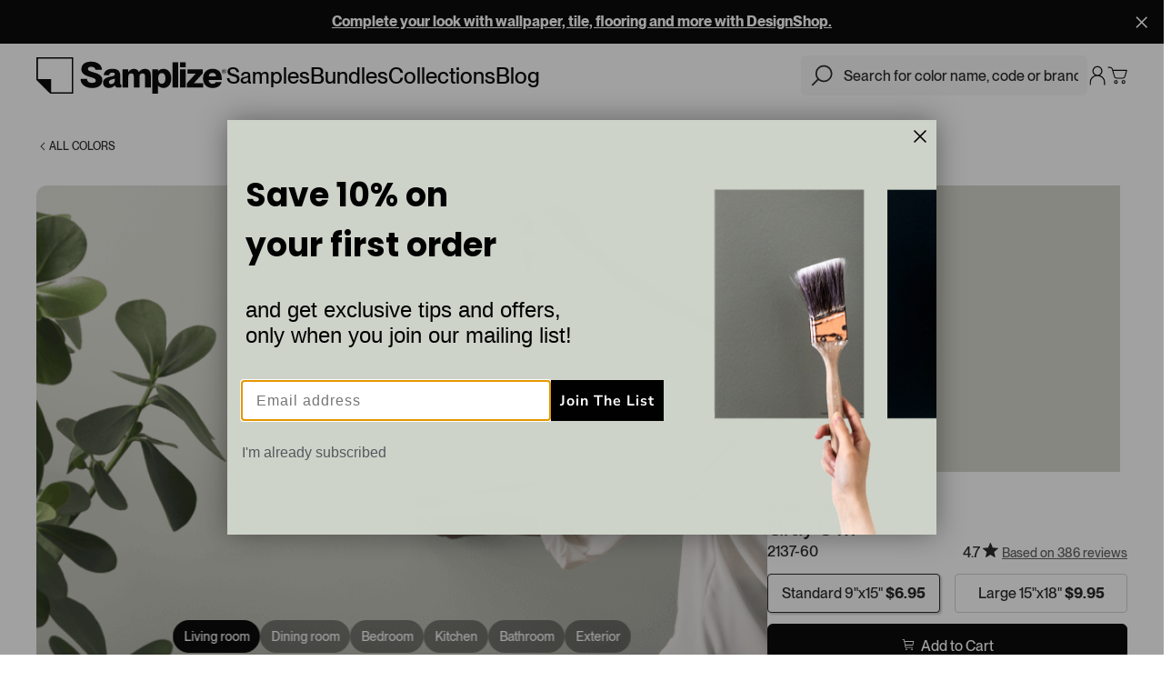

--- FILE ---
content_type: text/html; charset=utf-8
request_url: https://samplize.com/products/gray-owl-2137-60-12x12
body_size: 50360
content:
<!doctype html>
<html data-n-head-ssr dir="ltr" lang="en-US" data-n-head="%7B%22dir%22:%7B%22ssr%22:%22ltr%22%7D,%22lang%22:%7B%22ssr%22:%22en-US%22%7D%7D">
<head >

    <script>!function(t,n,e,a,s,c,i){t.InstantConfig=t.InstantConfig||{},(i=t.InstantJS=t.InstantJS||{}).trackQueue=[],i.track=function(){i.trackQueue.push(arguments)},(c=n.createElement(e)).async=!0,c.src="https://cdn.instant.one/instant.js?siteId=site_8f562f661f484efe8a03439d22b8a58c",(s=n.getElementsByTagName(e)[0]).parentNode.insertBefore(c,s)}(window,document,"script")</script>

    <title>Gray Owl Benjamin Moore Paint Swatch (2137-60)  | Samplize</title><meta data-n-head="ssr" data-hid="charset" charset="utf-8"><meta data-n-head="ssr" data-hid="viewport" name="viewport" content="width=device-width, initial-scale=1, maximum-scale=1.0, user-scalable=no"><meta data-n-head="ssr" data-hid="application-name" name="application-name" content="Samplize"><meta data-n-head="ssr" data-hid="tileColor" name="msapplication-TileColor" content="#fff"><meta data-n-head="ssr" data-hid="tileImage" name="msapplication-TileImage" content="mstile-144x144.png"><meta data-n-head="ssr" data-hid="og:site_name" name="og:site_name" content="Samplize"><meta data-n-head="ssr" data-hid="og:locale" property="og:locale" content="en_US"><meta data-n-head="ssr" data-hid="og:image:width" name="og:image:width" property="og:image:width" content="1200"><meta data-n-head="ssr" data-hid="og:image:height" name="og:image:height" property="og:image:height" content="627"><meta data-n-head="ssr" data-hid="twitter:card" name="twitter:card" property="twitter:card" content="summary_large_image"><meta data-n-head="ssr" name="oke:subscriber_id" content="f0629984-b730-4dcb-92f2-8f7b855f620b"><meta data-n-head="ssr" data-hid="og:url" name="og:url" content="https://samplize.com/products/gray-owl-2137-60-12x12"><meta data-n-head="ssr" data-hid="og:title" name="og:title" property="og:title" content="Gray Owl Benjamin Moore Paint Swatch (2137-60)  | Samplize"><meta data-n-head="ssr" data-hid="twitter:title" name="twitter:title" property="twitter:title" content="Gray Owl Benjamin Moore Paint Swatch (2137-60)  | Samplize"><meta data-n-head="ssr" data-hid="description" name="description" property="description" content="Explore Benjamin Moore Gray Owl (2137-60) with our easy-to-use peel and stick paint swatches. Test Gray Owl paint color in your space effortlessly."><meta data-n-head="ssr" data-hid="og:description" name="og:description" property="og:description" content="Explore Benjamin Moore Gray Owl (2137-60) with our easy-to-use peel and stick paint swatches. Test Gray Owl paint color in your space effortlessly."><meta data-n-head="ssr" data-hid="twitter:description" name="twitter:description" property="twitter:description" content="Explore Benjamin Moore Gray Owl (2137-60) with our easy-to-use peel and stick paint swatches. Test Gray Owl paint color in your space effortlessly."><meta data-n-head="ssr" data-hid="og:image" name="og:image" property="og:image" content="https://s3.us-west-2.amazonaws.com/storage.samplize.com/gray-owl-2137-60-12x12.jpg"><meta data-n-head="ssr" data-hid="og:type" name="og:type" property="og:type" content="product"><meta data-n-head="ssr" data-hid="og:price:amount" name="og:price:amount" property="og:price:amount" content="6.95"><link data-n-head="ssr" rel="icon" type="image/x-icon" href="/favicon.ico"><link data-n-head="ssr" rel="icon" type="image/png" href="/favicon-32x32.png"><link data-n-head="ssr" rel="icon" type="image/png" href="/favicon-16x16.png"><link data-n-head="ssr" rel="apple-touch-icon-precomposed" sizes="57x57" href="/apple-touch-icon-57x57.png"><link data-n-head="ssr" rel="apple-touch-icon-precomposed" sizes="114x114" href="/apple-touch-icon-114x114.png"><link data-n-head="ssr" rel="apple-touch-icon-precomposed" sizes="72x72" href="/apple-touch-icon-72x72.png"><link data-n-head="ssr" rel="apple-touch-icon-precomposed" sizes="144x144" href="/apple-touch-icon-144x144.png"><link data-n-head="ssr" rel="apple-touch-icon-precomposed" sizes="120x120" href="/apple-touch-icon-120x120.png"><link data-n-head="ssr" rel="apple-touch-icon-precomposed" sizes="152x152" href="/apple-touch-icon-152x152.png"><link data-n-head="ssr" rel="preconnect" href="https://cdn.shopify.com" crossorigin=""><link data-n-head="ssr" rel="preconnect" href="https://static.okendo.io" crossorigin=""><link data-n-head="ssr" rel="preconnect" href="https://fonts.googleapis.com"><link data-n-head="ssr" rel="preconnect" href="https://fonts.gstatic.com" crossorigin=""><link data-n-head="ssr" rel="dns-prefetch" href="https://fonts.gstatic.com"><link data-n-head="ssr" rel="preconnect" href="https://static.klaviyo.com"><link data-n-head="ssr" rel="preconnect" href="https://cdn.cookielaw.org"><link data-n-head="ssr" rel="preconnect" href="https://privacyportal-cdn.onetrust.com"><link data-n-head="ssr" rel="dns-prefetch" href="https://geolocation.onetrust.com"><link data-n-head="ssr" data-hid="can" rel="canonical" href="https://samplize.com/products/gray-owl-2137-60-12x12"><script data-n-head="ssr" type="application/ld+json">{&quot;@context&quot;:&quot;https://schema.org&quot;,&quot;@type&quot;:&quot;BreadcrumbList&quot;,&quot;itemListElement&quot;:[{&quot;@type&quot;:&quot;ListItem&quot;,&quot;position&quot;:1,&quot;item&quot;:{&quot;@id&quot;:&quot;https://samplize.com/&quot;,&quot;name&quot;:&quot;Homepage&quot;}},{&quot;@type&quot;:&quot;ListItem&quot;,&quot;position&quot;:2,&quot;item&quot;:{&quot;@id&quot;:&quot;https://samplize.com/pages/shop/samples/&quot;,&quot;name&quot;:&quot;Samples&quot;}},{&quot;@type&quot;:&quot;ListItem&quot;,&quot;position&quot;:3,&quot;item&quot;:{&quot;@id&quot;:&quot;https://samplize.com/products/gray-owl-2137-60-12x12&quot;,&quot;name&quot;:&quot;Gray Owl (2137-60)&quot;}}]}</script><link rel="preload" href="/_nuxt/50d636e.js" as="script"><link rel="preload" href="/_nuxt/8c65e7a.js" as="script"><link rel="preload" href="/_nuxt/css/a9f3538.css" as="style"><link rel="preload" href="/_nuxt/2773800.js" as="script"><link rel="preload" href="/_nuxt/css/e918dd9.css" as="style"><link rel="preload" href="/_nuxt/2a9b76d.js" as="script"><link rel="preload" href="/_nuxt/css/8415dd2.css" as="style"><link rel="preload" href="/_nuxt/d784259.js" as="script"><link rel="preload" href="/_nuxt/css/321baaa.css" as="style"><link rel="preload" href="/_nuxt/8af5c26.js" as="script"><link rel="preload" href="/_nuxt/0a7e60b.js" as="script"><link rel="preload" href="/_nuxt/css/f37b580.css" as="style"><link rel="preload" href="/_nuxt/de6dfd4.js" as="script"><link rel="preload" href="/_nuxt/css/9595042.css" as="style"><link rel="preload" href="/_nuxt/cc83ca3.js" as="script"><link rel="preload" href="/_nuxt/css/95720a8.css" as="style"><link rel="preload" href="/_nuxt/df84f7a.js" as="script"><link rel="stylesheet" href="/_nuxt/css/a9f3538.css"><link rel="stylesheet" href="/_nuxt/css/e918dd9.css"><link rel="stylesheet" href="/_nuxt/css/8415dd2.css"><link rel="stylesheet" href="/_nuxt/css/321baaa.css"><link rel="stylesheet" href="/_nuxt/css/f37b580.css"><link rel="stylesheet" href="/_nuxt/css/9595042.css"><link rel="stylesheet" href="/_nuxt/css/95720a8.css">

    <!-- OneTrust Cookies Consent Notice start for samplize.com -->
    <!-- <script type="text/javascript" src="https://cdn.cookielaw.org/consent/a9eea210-6355-4271-a263-73f3502d82f7/OtAutoBlock.js" ></script>
    <script src="https://cdn.cookielaw.org/scripttemplates/otSDKStub.js"  type="text/javascript" charset="UTF-8" data-domain-script="a9eea210-6355-4271-a263-73f3502d82f7" ></script>
    <script type="text/javascript">
        function OptanonWrapper() {}
    </script> -->

    <!-- OneTrust portal script -->
    <script id="otprivacy-notice-script" charset="UTF-8" type="text/javascript" src="https://privacyportal-cdn.onetrust.com/privacy-notice-scripts/otnotice-1.0.min.js" defer></script>

    <!-- Blue Triangle - JS error collection snippet -->
    <script>try{window.performance.setResourceTimingBufferSize(400)}catch(e){}try{var _bttErrorListener=_bttErrorListener||function(e,r){var t=[],n=[];return e.addEventListener&&e.addEventListener("error",(function(e){"undefined"==typeof _bttErr?t.push(e):_bttErr.capture(e.message,e.filename,e.lineno,e.colno,e.error)})),r.addEventListener&&r.addEventListener("securitypolicyviolation",(function(e){"undefined"==typeof _bttErr?n.push([e.blockedURI,e.lineNumber,+new Date,e.sourceFile,e.disposition]):_bttErr.captSec(e.blockedURI,e.lineNumber,+new Date,e.sourceFile,e.disposition)})),{get:function(e){return"a"==e?t:n}}}(window,document)}catch(e){_bttErrorListener=void 0}</script>

    <!-- New Relic Script -->
    <script type="text/javascript">
        ;window.NREUM||(NREUM={});NREUM.init={distributed_tracing:{enabled:true},privacy:{cookies_enabled:true},ajax:{deny_list:["bam.nr-data.net"]}};

        ;NREUM.loader_config={accountID:"1908541",trustKey:"1908541",agentID:"1134497646",licenseKey:"ab98a2a685",applicationID:"1134497646"};
        ;NREUM.info={beacon:"bam.nr-data.net",errorBeacon:"bam.nr-data.net",licenseKey:"ab98a2a685",applicationID:"1134497646",sa:1};
        ;/*! For license information please see nr-loader-spa-1.262.0.min.js.LICENSE.txt */
        (()=>{var e,t,r={2983:(e,t,r)=>{"use strict";r.d(t,{D0:()=>v,gD:()=>y,Vp:()=>s,oC:()=>R,fr:()=>_,jD:()=>C,hR:()=>T,xN:()=>b,x1:()=>c,aN:()=>A,V:()=>j});var n=r(384),i=r(7864);const o={beacon:n.NT.beacon,errorBeacon:n.NT.errorBeacon,licenseKey:void 0,applicationID:void 0,sa:void 0,queueTime:void 0,applicationTime:void 0,ttGuid:void 0,user:void 0,account:void 0,product:void 0,extra:void 0,jsAttributes:{},userAttributes:void 0,atts:void 0,transactionName:void 0,tNamePlain:void 0},a={};function s(e){if(!e)throw new Error("All info objects require an agent identifier!");if(!a[e])throw new Error("Info for ".concat(e," was never set"));return a[e]}function c(e,t){if(!e)throw new Error("All info objects require an agent identifier!");a[e]=(0,i.a)(t,o);const r=(0,n.nY)(e);r&&(r.info=a[e])}var u=r(993);const d=e=>{if(!e||"string"!=typeof e)return!1;try{document.createDocumentFragment().querySelector(e)}catch{return!1}return!0};var l=r(2614),f=r(944);const h="[data-nr-mask]",g=()=>{const e={mask_selector:"*",block_selector:"[data-nr-block]",mask_input_options:{color:!1,date:!1,"datetime-local":!1,email:!1,month:!1,number:!1,range:!1,search:!1,tel:!1,text:!1,time:!1,url:!1,week:!1,textarea:!1,select:!1,password:!0}};return{ajax:{deny_list:void 0,block_internal:!0,enabled:!0,harvestTimeSeconds:10,autoStart:!0},distributed_tracing:{enabled:void 0,exclude_newrelic_header:void 0,cors_use_newrelic_header:void 0,cors_use_tracecontext_headers:void 0,allowed_origins:void 0},feature_flags:[],harvest:{tooManyRequestsDelay:60},jserrors:{enabled:!0,harvestTimeSeconds:10,autoStart:!0},logging:{enabled:!0,harvestTimeSeconds:10,autoStart:!0,level:u.p_.INFO},metrics:{enabled:!0,autoStart:!0},obfuscate:void 0,page_action:{enabled:!0,harvestTimeSeconds:30,autoStart:!0},page_view_event:{enabled:!0,autoStart:!0},page_view_timing:{enabled:!0,harvestTimeSeconds:30,long_task:!1,autoStart:!0},privacy:{cookies_enabled:!0},proxy:{assets:void 0,beacon:void 0},session:{expiresMs:l.wk,inactiveMs:l.BB},session_replay:{autoStart:!0,enabled:!1,harvestTimeSeconds:60,preload:!1,sampling_rate:10,error_sampling_rate:100,collect_fonts:!1,inline_images:!1,inline_stylesheet:!0,mask_all_inputs:!0,get mask_text_selector(){return e.mask_selector},set mask_text_selector(t){d(t)?e.mask_selector="".concat(t,",").concat(h):""===t||null===t?e.mask_selector=h:(0,f.R)("An invalid session_replay.mask_selector was provided. '*' will be used.",t)},get block_class(){return"nr-block"},get ignore_class(){return"nr-ignore"},get mask_text_class(){return"nr-mask"},get block_selector(){return e.block_selector},set block_selector(t){d(t)?e.block_selector+=",".concat(t):""!==t&&(0,f.R)("An invalid session_replay.block_selector was provided and will not be used",t)},get mask_input_options(){return e.mask_input_options},set mask_input_options(t){t&&"object"==typeof t?e.mask_input_options={...t,password:!0}:(0,f.R)("An invalid session_replay.mask_input_option was provided and will not be used",t)}},session_trace:{enabled:!0,harvestTimeSeconds:10,autoStart:!0},soft_navigations:{enabled:!0,harvestTimeSeconds:10,autoStart:!0},spa:{enabled:!0,harvestTimeSeconds:10,autoStart:!0},ssl:void 0}},p={},m="All configuration objects require an agent identifier!";function v(e){if(!e)throw new Error(m);if(!p[e])throw new Error("Configuration for ".concat(e," was never set"));return p[e]}function b(e,t){if(!e)throw new Error(m);p[e]=(0,i.a)(t,g());const r=(0,n.nY)(e);r&&(r.init=p[e])}function y(e,t){if(!e)throw new Error(m);var r=v(e);if(r){for(var n=t.split("."),i=0;i<n.length-1;i++)if("object"!=typeof(r=r[n[i]]))return;r=r[n[n.length-1]]}return r}const w={accountID:void 0,trustKey:void 0,agentID:void 0,licenseKey:void 0,applicationID:void 0,xpid:void 0},x={};function R(e){if(!e)throw new Error("All loader-config objects require an agent identifier!");if(!x[e])throw new Error("LoaderConfig for ".concat(e," was never set"));return x[e]}function A(e,t){if(!e)throw new Error("All loader-config objects require an agent identifier!");x[e]=(0,i.a)(t,w);const r=(0,n.nY)(e);r&&(r.loader_config=x[e])}const T=(0,n.dV)().o;var E=r(6154),N=r(9324);const S={buildEnv:N.F3,distMethod:N.Xs,version:N.xv,originTime:E.WN},O={customTransaction:void 0,disabled:!1,isolatedBacklog:!1,loaderType:void 0,maxBytes:3e4,onerror:void 0,origin:""+E.gm.location,ptid:void 0,releaseIds:{},appMetadata:{},session:void 0,denyList:void 0,harvestCount:0,timeKeeper:void 0},I={};function _(e){if(!e)throw new Error("All runtime objects require an agent identifier!");if(!I[e])throw new Error("Runtime for ".concat(e," was never set"));return I[e]}function j(e,t){if(!e)throw new Error("All runtime objects require an agent identifier!");I[e]={...(0,i.a)(t,O),...S};const r=(0,n.nY)(e);r&&(r.runtime=I[e])}function C(e){return function(e){try{const t=s(e);return!!t.licenseKey&&!!t.errorBeacon&&!!t.applicationID}catch(e){return!1}}(e)}},7864:(e,t,r)=>{"use strict";r.d(t,{a:()=>i});var n=r(944);function i(e,t){try{if(!e||"object"!=typeof e)return(0,n.R)("Setting a Configurable requires an object as input");if(!t||"object"!=typeof t)return(0,n.R)("Setting a Configurable requires a model to set its initial properties");const r=Object.create(Object.getPrototypeOf(t),Object.getOwnPropertyDescriptors(t)),o=0===Object.keys(r).length?e:r;for(let a in o)if(void 0!==e[a])try{if(null===e[a]){r[a]=null;continue}Array.isArray(e[a])&&Array.isArray(t[a])?r[a]=Array.from(new Set([...e[a],...t[a]])):"object"==typeof e[a]&&"object"==typeof t[a]?r[a]=i(e[a],t[a]):r[a]=e[a]}catch(e){(0,n.R)("An error occurred while setting a property of a Configurable",e)}return r}catch(e){(0,n.R)("An error occured while setting a Configurable",e)}}},9324:(e,t,r)=>{"use strict";r.d(t,{F3:()=>i,Xs:()=>o,Yq:()=>a,xv:()=>n});const n="1.262.0",i="PROD",o="CDN",a="2.0.0-alpha.12"},6154:(e,t,r)=>{"use strict";r.d(t,{A4:()=>s,OF:()=>d,RI:()=>i,Vr:()=>g,WN:()=>p,bv:()=>o,gm:()=>a,lR:()=>f,lT:()=>h,m:()=>u,mw:()=>c,sb:()=>l});var n=r(1863);const i="undefined"!=typeof window&&!!window.document,o="undefined"!=typeof WorkerGlobalScope&&("undefined"!=typeof self&&self instanceof WorkerGlobalScope&&self.navigator instanceof WorkerNavigator||"undefined"!=typeof globalThis&&globalThis instanceof WorkerGlobalScope&&globalThis.navigator instanceof WorkerNavigator),a=i?window:"undefined"!=typeof WorkerGlobalScope&&("undefined"!=typeof self&&self instanceof WorkerGlobalScope&&self||"undefined"!=typeof globalThis&&globalThis instanceof WorkerGlobalScope&&globalThis),s="complete"===a?.document?.readyState,c=Boolean("hidden"===a?.document?.visibilityState),u=""+a?.location,d=/iPad|iPhone|iPod/.test(a.navigator?.userAgent),l=d&&"undefined"==typeof SharedWorker,f=(()=>{const e=a.navigator?.userAgent?.match(/Firefox[/\s](\d+\.\d+)/);return Array.isArray(e)&&e.length>=2?+e[1]:0})(),h=Boolean(i&&window.document.documentMode),g=!!a.navigator?.sendBeacon,p=Date.now()-(0,n.t)()},4777:(e,t,r)=>{"use strict";r.d(t,{J:()=>o});var n=r(944);const i={agentIdentifier:"",ee:void 0};class o{constructor(e){try{if("object"!=typeof e)return(0,n.R)("shared context requires an object as input");this.sharedContext={},Object.assign(this.sharedContext,i),Object.entries(e).forEach((e=>{let[t,r]=e;Object.keys(i).includes(t)&&(this.sharedContext[t]=r)}))}catch(e){(0,n.R)("An error occurred while setting SharedContext",e)}}}},7295:(e,t,r)=>{"use strict";r.d(t,{Xv:()=>a,gX:()=>i,iW:()=>o});var n=[];function i(e){if(!e||o(e))return!1;if(0===n.length)return!0;for(var t=0;t<n.length;t++){var r=n[t];if("*"===r.hostname)return!1;if(s(r.hostname,e.hostname)&&c(r.pathname,e.pathname))return!1}return!0}function o(e){return void 0===e.hostname}function a(e){if(n=[],e&&e.length)for(var t=0;t<e.length;t++){let r=e[t];if(!r)continue;0===r.indexOf("http://")?r=r.substring(7):0===r.indexOf("https://")&&(r=r.substring(8));const i=r.indexOf("/");let o,a;i>0?(o=r.substring(0,i),a=r.substring(i)):(o=r,a="");let[s]=o.split(":");n.push({hostname:s,pathname:a})}}function s(e,t){return!(e.length>t.length)&&t.indexOf(e)===t.length-e.length}function c(e,t){return 0===e.indexOf("/")&&(e=e.substring(1)),0===t.indexOf("/")&&(t=t.substring(1)),""===e||e===t}},1687:(e,t,r)=>{"use strict";r.d(t,{Ak:()=>c,Ze:()=>l,x3:()=>u});var n=r(7836),i=r(1478),o=r(3606),a=r(860);const s={};function c(e,t){const r={staged:!1,priority:a.P[t]||0};d(e),s[e].get(t)||s[e].set(t,r)}function u(e,t){e&&s[e]&&(s[e].get(t)&&s[e].delete(t),h(e,t,!1),s[e].size&&f(e))}function d(e){if(!e)throw new Error("agentIdentifier required");s[e]||(s[e]=new Map)}function l(){let e=arguments.length>0&&void 0!==arguments[0]?arguments[0]:"",t=arguments.length>1&&void 0!==arguments[1]?arguments[1]:"feature",r=arguments.length>2&&void 0!==arguments[2]&&arguments[2];if(d(e),!e||!s[e].get(t)||r)return h(e,t);s[e].get(t).staged=!0,f(e)}function f(e){const t=Array.from(s[e]);t.every((e=>{let[t,r]=e;return r.staged}))&&(t.sort(((e,t)=>e[1].priority-t[1].priority)),t.forEach((t=>{let[r]=t;s[e].delete(r),h(e,r)})))}function h(e,t){let r=!(arguments.length>2&&void 0!==arguments[2])||arguments[2];const a=e?n.ee.get(e):n.ee,s=o.i.handlers;if(a.backlog&&s){if(r){const e=a.backlog[t],r=s[t];if(r){for(let t=0;e&&t<e.length;++t)g(e[t],r);(0,i.$)(r,(function(e,t){(0,i.$)(t,(function(t,r){r[0].on(e,r[1])}))}))}}a.isolatedBacklog||delete s[t],a.backlog[t]=null,a.emit("drain-"+t,[])}}function g(e,t){var r=e[1];(0,i.$)(t[r],(function(t,r){var n=e[0];if(r[0]===n){var i=r[1],o=e[3],a=e[2];i.apply(o,a)}}))}},7836:(e,t,r)=>{"use strict";r.d(t,{P:()=>c,ee:()=>u});var n=r(384),i=r(8990),o=r(2983),a=r(2646),s=r(5607);const c="nr@context:".concat(s.W),u=function e(t,r){var n={},s={},d={},l=!1;try{l=16===r.length&&(0,o.fr)(r).isolatedBacklog}catch(e){}var f={on:g,addEventListener:g,removeEventListener:function(e,t){var r=n[e];if(!r)return;for(var i=0;i<r.length;i++)r[i]===t&&r.splice(i,1)},emit:function(e,r,n,i,o){!1!==o&&(o=!0);if(u.aborted&&!i)return;t&&o&&t.emit(e,r,n);for(var a=h(n),c=p(e),d=c.length,l=0;l<d;l++)c[l].apply(a,r);var g=v()[s[e]];g&&g.push([f,e,r,a]);return a},get:m,listeners:p,context:h,buffer:function(e,t){const r=v();if(t=t||"feature",f.aborted)return;Object.entries(e||{}).forEach((e=>{let[n,i]=e;s[i]=t,t in r||(r[t]=[])}))},abort:function(){f._aborted=!0,Object.keys(f.backlog).forEach((e=>{delete f.backlog[e]}))},isBuffering:function(e){return!!v()[s[e]]},debugId:r,backlog:l?{}:t&&"object"==typeof t.backlog?t.backlog:{},isolatedBacklog:l};return Object.defineProperty(f,"aborted",{get:()=>{let e=f._aborted||!1;return e||(t&&(e=t.aborted),e)}}),f;function h(e){return e&&e instanceof a.y?e:e?(0,i.I)(e,c,(()=>new a.y(c))):new a.y(c)}function g(e,t){n[e]=p(e).concat(t)}function p(e){return n[e]||[]}function m(t){return d[t]=d[t]||e(f,t)}function v(){return f.backlog}}(void 0,"globalEE"),d=(0,n.Zm)();d.ee||(d.ee=u)},2646:(e,t,r)=>{"use strict";r.d(t,{y:()=>n});class n{constructor(e){this.contextId=e}}},9908:(e,t,r)=>{"use strict";r.d(t,{d:()=>n,p:()=>i});var n=r(7836).ee.get("handle");function i(e,t,r,i,o){o?(o.buffer([e],i),o.emit(e,t,r)):(n.buffer([e],i),n.emit(e,t,r))}},3606:(e,t,r)=>{"use strict";r.d(t,{i:()=>o});var n=r(9908);o.on=a;var i=o.handlers={};function o(e,t,r,o){a(o||n.d,i,e,t,r)}function a(e,t,r,i,o){o||(o="feature"),e||(e=n.d);var a=t[o]=t[o]||{};(a[r]=a[r]||[]).push([e,i])}},3878:(e,t,r)=>{"use strict";r.d(t,{DD:()=>c,jT:()=>a,sp:()=>s});var n=r(6154);let i=!1,o=!1;try{const e={get passive(){return i=!0,!1},get signal(){return o=!0,!1}};n.gm.addEventListener("test",null,e),n.gm.removeEventListener("test",null,e)}catch(e){}function a(e,t){return i||o?{capture:!!e,passive:i,signal:t}:!!e}function s(e,t){let r=arguments.length>2&&void 0!==arguments[2]&&arguments[2],n=arguments.length>3?arguments[3]:void 0;window.addEventListener(e,t,a(r,n))}function c(e,t){let r=arguments.length>2&&void 0!==arguments[2]&&arguments[2],n=arguments.length>3?arguments[3]:void 0;document.addEventListener(e,t,a(r,n))}},5607:(e,t,r)=>{"use strict";r.d(t,{W:()=>n});const n=(0,r(9566).bz)()},9566:(e,t,r)=>{"use strict";r.d(t,{LA:()=>s,ZF:()=>c,bz:()=>a,el:()=>u});var n=r(6154);const i="xxxxxxxx-xxxx-4xxx-yxxx-xxxxxxxxxxxx";function o(e,t){return e?15&e[t]:16*Math.random()|0}function a(){const e=n.gm?.crypto||n.gm?.msCrypto;let t,r=0;return e&&e.getRandomValues&&(t=e.getRandomValues(new Uint8Array(30))),i.split("").map((e=>"x"===e?o(t,r++).toString(16):"y"===e?(3&o()|8).toString(16):e)).join("")}function s(e){const t=n.gm?.crypto||n.gm?.msCrypto;let r,i=0;t&&t.getRandomValues&&(r=t.getRandomValues(new Uint8Array(e)));const a=[];for(var s=0;s<e;s++)a.push(o(r,i++).toString(16));return a.join("")}function c(){return s(16)}function u(){return s(32)}},2614:(e,t,r)=>{"use strict";r.d(t,{BB:()=>a,H3:()=>n,g:()=>u,iL:()=>c,tS:()=>s,uh:()=>i,wk:()=>o});const n="NRBA",i="SESSION",o=144e5,a=18e5,s={STARTED:"session-started",PAUSE:"session-pause",RESET:"session-reset",RESUME:"session-resume",UPDATE:"session-update"},c={SAME_TAB:"same-tab",CROSS_TAB:"cross-tab"},u={OFF:0,FULL:1,ERROR:2}},1863:(e,t,r)=>{"use strict";function n(){return Math.floor(performance.now())}r.d(t,{t:()=>n})},7485:(e,t,r)=>{"use strict";r.d(t,{D:()=>i});var n=r(6154);function i(e){if(0===(e||"").indexOf("data:"))return{protocol:"data"};try{const t=new URL(e,location.href),r={port:t.port,hostname:t.hostname,pathname:t.pathname,search:t.search,protocol:t.protocol.slice(0,t.protocol.indexOf(":")),sameOrigin:t.protocol===n.gm?.location?.protocol&&t.host===n.gm?.location?.host};return r.port&&""!==r.port||("http:"===t.protocol&&(r.port="80"),"https:"===t.protocol&&(r.port="443")),r.pathname&&""!==r.pathname?r.pathname.startsWith("/")||(r.pathname="/".concat(r.pathname)):r.pathname="/",r}catch(e){return{}}}},944:(e,t,r)=>{"use strict";function n(e,t){"function"==typeof console.warn&&(console.warn("New Relic: ".concat(e)),t&&console.warn(t))}r.d(t,{R:()=>n})},5284:(e,t,r)=>{"use strict";r.d(t,{t:()=>c,B:()=>s});var n=r(7836),i=r(6154);const o="newrelic";const a=new Set,s={};function c(e,t){const r=n.ee.get(t);s[t]??={},e&&"object"==typeof e&&(a.has(t)||(r.emit("rumresp",[e]),s[t]=e,a.add(t),function(){let e=arguments.length>0&&void 0!==arguments[0]?arguments[0]:{};try{i.gm.dispatchEvent(new CustomEvent(o,{detail:e}))}catch(e){}}({loaded:!0})))}},8990:(e,t,r)=>{"use strict";r.d(t,{I:()=>i});var n=Object.prototype.hasOwnProperty;function i(e,t,r){if(n.call(e,t))return e[t];var i=r();if(Object.defineProperty&&Object.keys)try{return Object.defineProperty(e,t,{value:i,writable:!0,enumerable:!1}),i}catch(e){}return e[t]=i,i}},6389:(e,t,r)=>{"use strict";function n(e){var t=this;let r=arguments.length>1&&void 0!==arguments[1]?arguments[1]:500,n=arguments.length>2&&void 0!==arguments[2]?arguments[2]:{};const i=n?.leading||!1;let o;return function(){for(var n=arguments.length,a=new Array(n),s=0;s<n;s++)a[s]=arguments[s];i&&void 0===o&&(e.apply(t,a),o=setTimeout((()=>{o=clearTimeout(o)}),r)),i||(clearTimeout(o),o=setTimeout((()=>{e.apply(t,a)}),r))}}function i(e){var t=this;let r=!1;return function(){if(!r){r=!0;for(var n=arguments.length,i=new Array(n),o=0;o<n;o++)i[o]=arguments[o];e.apply(t,i)}}}r.d(t,{J:()=>i,s:()=>n})},1478:(e,t,r)=>{"use strict";r.d(t,{$:()=>n});const n=(e,t)=>Object.entries(e||{}).map((e=>{let[r,n]=e;return t(r,n)}))},3304:(e,t,r)=>{"use strict";r.d(t,{A:()=>o});var n=r(7836);const i=()=>{const e=new WeakSet;return(t,r)=>{if("object"==typeof r&&null!==r){if(e.has(r))return;e.add(r)}return r}};function o(e){try{return JSON.stringify(e,i())}catch(e){try{n.ee.emit("internal-error",[e])}catch(e){}}}},5289:(e,t,r)=>{"use strict";r.d(t,{GG:()=>o,sB:()=>a});var n=r(3878);function i(){return"undefined"==typeof document||"complete"===document.readyState}function o(e,t){if(i())return e();(0,n.sp)("load",e,t)}function a(e){if(i())return e();(0,n.DD)("DOMContentLoaded",e)}},384:(e,t,r)=>{"use strict";r.d(t,{NT:()=>o,US:()=>d,Zm:()=>a,bQ:()=>c,dV:()=>s,nY:()=>u,pV:()=>l});var n=r(6154),i=r(1863);const o={beacon:"bam.nr-data.net",errorBeacon:"bam.nr-data.net"};function a(){return n.gm.NREUM||(n.gm.NREUM={}),void 0===n.gm.newrelic&&(n.gm.newrelic=n.gm.NREUM),n.gm.NREUM}function s(){let e=a();return e.o||(e.o={ST:n.gm.setTimeout,SI:n.gm.setImmediate,CT:n.gm.clearTimeout,XHR:n.gm.XMLHttpRequest,REQ:n.gm.Request,EV:n.gm.Event,PR:n.gm.Promise,MO:n.gm.MutationObserver,FETCH:n.gm.fetch}),e}function c(e,t){let r=a();r.initializedAgents??={},t.initializedAt={ms:(0,i.t)(),date:new Date},r.initializedAgents[e]=t}function u(e){let t=a();return t.initializedAgents?.[e]}function d(e,t){a()[e]=t}function l(){return function(){let e=a();const t=e.info||{};e.info={beacon:o.beacon,errorBeacon:o.errorBeacon,...t}}(),function(){let e=a();const t=e.init||{};e.init={...t}}(),s(),function(){let e=a();const t=e.loader_config||{};e.loader_config={...t}}(),a()}},2843:(e,t,r)=>{"use strict";r.d(t,{u:()=>i});var n=r(3878);function i(e){let t=arguments.length>1&&void 0!==arguments[1]&&arguments[1],r=arguments.length>2?arguments[2]:void 0,i=arguments.length>3?arguments[3]:void 0;(0,n.DD)("visibilitychange",(function(){if(t)return void("hidden"===document.visibilityState&&e());e(document.visibilityState)}),r,i)}},8941:(e,t,r)=>{"use strict";r.d(t,{um:()=>f,NZ:()=>x,vC:()=>T,Ri:()=>O,Ak:()=>_,o8:()=>C,MO:()=>U,bX:()=>V});var n=r(7836),i=r(3434),o=r(8990),a=r(6154);const s={},c=a.gm.XMLHttpRequest,u="addEventListener",d="removeEventListener",l="nr@wrapped:".concat(n.P);function f(e){var t=function(e){return(e||n.ee).get("events")}(e);if(s[t.debugId]++)return t;s[t.debugId]=1;var r=(0,i.YM)(t,!0);function f(e){r.inPlace(e,[u,d],"-",g)}function g(e,t){return e[1]}return"getPrototypeOf"in Object&&(a.RI&&h(document,f),h(a.gm,f),h(c.prototype,f)),t.on(u+"-start",(function(e,t){var n=e[1];if(null!==n&&("function"==typeof n||"object"==typeof n)){var i=(0,o.I)(n,l,(function(){var e={object:function(){if("function"!=typeof n.handleEvent)return;return n.handleEvent.apply(n,arguments)},function:n}[typeof n];return e?r(e,"fn-",null,e.name||"anonymous"):n}));this.wrapped=e[1]=i}})),t.on(d+"-start",(function(e){e[1]=this.wrapped||e[1]})),t}function h(e,t){let r=e;for(;"object"==typeof r&&!Object.prototype.hasOwnProperty.call(r,u);)r=Object.getPrototypeOf(r);for(var n=arguments.length,i=new Array(n>2?n-2:0),o=2;o<n;o++)i[o-2]=arguments[o];r&&t(r,...i)}var g="fetch-",p=g+"body-",m=["arrayBuffer","blob","json","text","formData"],v=a.gm.Request,b=a.gm.Response,y="prototype";const w={};function x(e){const t=function(e){return(e||n.ee).get("fetch")}(e);if(!(v&&b&&a.gm.fetch))return t;if(w[t.debugId]++)return t;function r(e,r,i){var o=e[r];"function"==typeof o&&(e[r]=function(){var e,r=[...arguments],a={};t.emit(i+"before-start",[r],a),a[n.P]&&a[n.P].dt&&(e=a[n.P].dt);var s=o.apply(this,r);return t.emit(i+"start",[r,e],s),s.then((function(e){return t.emit(i+"end",[null,e],s),e}),(function(e){throw t.emit(i+"end",[e],s),e}))})}return w[t.debugId]=1,m.forEach((e=>{r(v[y],e,p),r(b[y],e,p)})),r(a.gm,"fetch",g),t.on(g+"end",(function(e,r){var n=this;if(r){var i=r.headers.get("content-length");null!==i&&(n.rxSize=i),t.emit(g+"done",[null,r],n)}else t.emit(g+"done",[e],n)})),t}const R={},A=["pushState","replaceState"];function T(e){const t=function(e){return(e||n.ee).get("history")}(e);return!a.RI||R[t.debugId]++||(R[t.debugId]=1,(0,i.YM)(t).inPlace(window.history,A,"-")),t}var E=r(3878);const N={},S=["appendChild","insertBefore","replaceChild"];function O(e){const t=function(e){return(e||n.ee).get("jsonp")}(e);if(!a.RI||N[t.debugId])return t;N[t.debugId]=!0;var r=(0,i.YM)(t),o=/[?&](?:callback|cb)=([^&#]+)/,s=/(.*)\.([^.]+)/,c=/^(\w+)(\.|$)(.*)$/;function u(e,t){if(!e)return t;const r=e.match(c),n=r[1];return u(r[3],t[n])}return r.inPlace(Node.prototype,S,"dom-"),t.on("dom-start",(function(e){!function(e){if(!e||"string"!=typeof e.nodeName||"script"!==e.nodeName.toLowerCase())return;if("function"!=typeof e.addEventListener)return;var n=(i=e.src,a=i.match(o),a?a[1]:null);var i,a;if(!n)return;var c=function(e){var t=e.match(s);if(t&&t.length>=3)return{key:t[2],parent:u(t[1],window)};return{key:e,parent:window}}(n);if("function"!=typeof c.parent[c.key])return;var d={};function l(){t.emit("jsonp-end",[],d),e.removeEventListener("load",l,(0,E.jT)(!1)),e.removeEventListener("error",f,(0,E.jT)(!1))}function f(){t.emit("jsonp-error",[],d),t.emit("jsonp-end",[],d),e.removeEventListener("load",l,(0,E.jT)(!1)),e.removeEventListener("error",f,(0,E.jT)(!1))}r.inPlace(c.parent,[c.key],"cb-",d),e.addEventListener("load",l,(0,E.jT)(!1)),e.addEventListener("error",f,(0,E.jT)(!1)),t.emit("new-jsonp",[e.src],d)}(e[0])})),t}const I={};function _(e){const t=function(e){return(e||n.ee).get("mutation")}(e);if(!a.RI||I[t.debugId])return t;I[t.debugId]=!0;var r=(0,i.YM)(t),o=a.gm.MutationObserver;return o&&(window.MutationObserver=function(e){return this instanceof o?new o(r(e,"fn-")):o.apply(this,arguments)},MutationObserver.prototype=o.prototype),t}const j={};function C(e){const t=function(e){return(e||n.ee).get("promise")}(e);if(j[t.debugId])return t;j[t.debugId]=!0;var r=t.context,o=(0,i.YM)(t),s=a.gm.Promise;return s&&function(){function e(r){var n=t.context(),i=o(r,"executor-",n,null,!1);const a=Reflect.construct(s,[i],e);return t.context(a).getCtx=function(){return n},a}a.gm.Promise=e,Object.defineProperty(e,"name",{value:"Promise"}),e.toString=function(){return s.toString()},Object.setPrototypeOf(e,s),["all","race"].forEach((function(r){const n=s[r];e[r]=function(e){let i=!1;[...e||[]].forEach((e=>{this.resolve(e).then(a("all"===r),a(!1))}));const o=n.apply(this,arguments);return o;function a(e){return function(){t.emit("propagate",[null,!i],o,!1,!1),i=i||!e}}}})),["resolve","reject"].forEach((function(r){const n=s[r];e[r]=function(e){const r=n.apply(this,arguments);return e!==r&&t.emit("propagate",[e,!0],r,!1,!1),r}})),e.prototype=s.prototype;const n=s.prototype.then;s.prototype.then=function(){var e=this,i=r(e);i.promise=e;for(var a=arguments.length,s=new Array(a),c=0;c<a;c++)s[c]=arguments[c];s[0]=o(s[0],"cb-",i,null,!1),s[1]=o(s[1],"cb-",i,null,!1);const u=n.apply(this,s);return i.nextPromise=u,t.emit("propagate",[e,!0],u,!1,!1),u},s.prototype.then[i.Jt]=n,t.on("executor-start",(function(e){e[0]=o(e[0],"resolve-",this,null,!1),e[1]=o(e[1],"resolve-",this,null,!1)})),t.on("executor-err",(function(e,t,r){e[1](r)})),t.on("cb-end",(function(e,r,n){t.emit("propagate",[n,!0],this.nextPromise,!1,!1)})),t.on("propagate",(function(e,r,n){this.getCtx&&!r||(this.getCtx=function(){if(e instanceof Promise)var r=t.context(e);return r&&r.getCtx?r.getCtx():this})}))}(),t}const P={},k="setTimeout",L="setInterval",D="clearTimeout",H="-start",M="-",K=[k,"setImmediate",L,D,"clearImmediate"];function U(e){const t=function(e){return(e||n.ee).get("timer")}(e);if(P[t.debugId]++)return t;P[t.debugId]=1;var r=(0,i.YM)(t);return r.inPlace(a.gm,K.slice(0,2),k+M),r.inPlace(a.gm,K.slice(2,3),L+M),r.inPlace(a.gm,K.slice(3),D+M),t.on(L+H,(function(e,t,n){e[0]=r(e[0],"fn-",null,n)})),t.on(k+H,(function(e,t,n){this.method=n,this.timerDuration=isNaN(e[1])?0:+e[1],e[0]=r(e[0],"fn-",this,n)})),t}var F=r(944);const B={},G=["open","send"];function V(e){var t=e||n.ee;const r=function(e){return(e||n.ee).get("xhr")}(t);if(B[r.debugId]++)return r;B[r.debugId]=1,f(t);var o=(0,i.YM)(r),s=a.gm.XMLHttpRequest,c=a.gm.MutationObserver,u=a.gm.Promise,d=a.gm.setInterval,l="readystatechange",h=["onload","onerror","onabort","onloadstart","onloadend","onprogress","ontimeout"],g=[],p=a.gm.XMLHttpRequest=function(e){const t=new s(e),n=r.context(t);try{r.emit("new-xhr",[t],n),t.addEventListener(l,(i=n,function(){var e=this;e.readyState>3&&!i.resolved&&(i.resolved=!0,r.emit("xhr-resolved",[],e)),o.inPlace(e,h,"fn-",x)}),(0,E.jT)(!1))}catch(e){(0,F.R)("An error occurred while intercepting XHR",e);try{r.emit("internal-error",[e])}catch(e){}}var i;return t};function m(e,t){o.inPlace(t,["onreadystatechange"],"fn-",x)}if(function(e,t){for(var r in e)t[r]=e[r]}(s,p),p.prototype=s.prototype,o.inPlace(p.prototype,G,"-xhr-",x),r.on("send-xhr-start",(function(e,t){m(e,t),function(e){g.push(e),c&&(v?v.then(w):d?d(w):(b=-b,y.data=b))}(t)})),r.on("open-xhr-start",m),c){var v=u&&u.resolve();if(!d&&!u){var b=1,y=document.createTextNode(b);new c(w).observe(y,{characterData:!0})}}else t.on("fn-end",(function(e){e[0]&&e[0].type===l||w()}));function w(){for(var e=0;e<g.length;e++)m(0,g[e]);g.length&&(g=[])}function x(e,t){return t}return r}},3434:(e,t,r)=>{"use strict";r.d(t,{Jt:()=>o,YM:()=>c});var n=r(7836),i=r(5607);const o="nr@original:".concat(i.W);var a=Object.prototype.hasOwnProperty,s=!1;function c(e,t){return e||(e=n.ee),r.inPlace=function(e,t,n,i,o){n||(n="");const a="-"===n.charAt(0);for(let s=0;s<t.length;s++){const c=t[s],u=e[c];d(u)||(e[c]=r(u,a?c+n:n,i,c,o))}},r.flag=o,r;function r(t,r,n,s,c){return d(t)?t:(r||(r=""),nrWrapper[o]=t,function(e,t,r){if(Object.defineProperty&&Object.keys)try{return Object.keys(e).forEach((function(r){Object.defineProperty(t,r,{get:function(){return e[r]},set:function(t){return e[r]=t,t}})})),t}catch(e){u([e],r)}for(var n in e)a.call(e,n)&&(t[n]=e[n])}(t,nrWrapper,e),nrWrapper);function nrWrapper(){var o,a,d,l;try{a=this,o=[...arguments],d="function"==typeof n?n(o,a):n||{}}catch(t){u([t,"",[o,a,s],d],e)}i(r+"start",[o,a,s],d,c);try{return l=t.apply(a,o)}catch(e){throw i(r+"err",[o,a,e],d,c),e}finally{i(r+"end",[o,a,l],d,c)}}}function i(r,n,i,o){if(!s||t){var a=s;s=!0;try{e.emit(r,n,i,t,o)}catch(t){u([t,r,n,i],e)}s=a}}}function u(e,t){t||(t=n.ee);try{t.emit("internal-error",e)}catch(e){}}function d(e){return!(e&&"function"==typeof e&&e.apply&&!e[o])}},9300:(e,t,r)=>{"use strict";r.d(t,{T:()=>n});const n=r(860).K.ajax},6774:(e,t,r)=>{"use strict";r.d(t,{T:()=>n});const n=r(860).K.jserrors},993:(e,t,r)=>{"use strict";r.d(t,{ET:()=>o,It:()=>s,TZ:()=>a,YY:()=>u,bu:()=>c,p_:()=>i,zk:()=>d});var n=r(860);const i={ERROR:"ERROR",WARN:"WARN",INFO:"INFO",DEBUG:"DEBUG",TRACE:"TRACE"},o="log",a=n.K.logging,s=1e6,c="failed to wrap logger: ",u="invalid log level: ",d="ignored log: "},3785:(e,t,r)=>{"use strict";r.d(t,{R:()=>c,b:()=>u});var n=r(9908),i=r(1863),o=r(860),a=r(3969),s=r(993);function c(e,t){let r=arguments.length>2&&void 0!==arguments[2]?arguments[2]:{},c=arguments.length>3&&void 0!==arguments[3]?arguments[3]:s.p_.INFO;(0,n.p)(a.xV,["API/logging/".concat(c.toLowerCase(),"/called")],void 0,o.K.metrics,e),(0,n.p)(s.ET,[(0,i.t)(),t,r,c],void 0,o.K.logging,e)}function u(e){return"string"==typeof e&&Object.values(s.p_).some((t=>t===e))}},3969:(e,t,r)=>{"use strict";r.d(t,{TZ:()=>n,XG:()=>s,rs:()=>i,xV:()=>a,z_:()=>o});const n=r(860).K.metrics,i="sm",o="cm",a="storeSupportabilityMetrics",s="storeEventMetrics"},8166:(e,t,r)=>{"use strict";r.d(t,{T:()=>n});const n=r(860).K.pageAction},6630:(e,t,r)=>{"use strict";r.d(t,{T:()=>n});const n=r(860).K.pageViewEvent},782:(e,t,r)=>{"use strict";r.d(t,{T:()=>n});const n=r(860).K.pageViewTiming},6344:(e,t,r)=>{"use strict";r.d(t,{BB:()=>f,G4:()=>o,It:()=>c,No:()=>u,Qb:()=>h,TZ:()=>i,Ug:()=>a,_s:()=>s,bc:()=>l,yP:()=>d});var n=r(2614);const i=r(860).K.sessionReplay,o={RECORD:"recordReplay",PAUSE:"pauseReplay",REPLAY_RUNNING:"replayRunning",ERROR_DURING_REPLAY:"errorDuringReplay"},a=.12,s={DomContentLoaded:0,Load:1,FullSnapshot:2,IncrementalSnapshot:3,Meta:4,Custom:5},c=1e6,u=64e3,d={[n.g.ERROR]:15e3,[n.g.FULL]:3e5,[n.g.OFF]:0},l={RESET:{message:"Session was reset",sm:"Reset"},IMPORT:{message:"Recorder failed to import",sm:"Import"},TOO_MANY:{message:"429: Too Many Requests",sm:"Too-Many"},TOO_BIG:{message:"Payload was too large",sm:"Too-Big"},CROSS_TAB:{message:"Session Entity was set to OFF on another tab",sm:"Cross-Tab"},ENTITLEMENTS:{message:"Session Replay is not allowed and will not be started",sm:"Entitlement"}},f=5e3,h={API:"api"}},5270:(e,t,r)=>{"use strict";r.d(t,{Aw:()=>s,CT:()=>c,SR:()=>a});var n=r(2983),i=r(7767),o=r(6154);function a(e){return!!n.hR.MO&&(0,i.V)(e)&&!0===(0,n.gD)(e,"session_trace.enabled")}function s(e){return!0===(0,n.gD)(e,"session_replay.preload")&&a(e)}function c(e,t){const r=t.correctAbsoluteTimestamp(e);return{originalTimestamp:e,correctedTimestamp:r,timestampDiff:e-r,originTime:o.WN,correctedOriginTime:t.correctedOriginTime,originTimeDiff:Math.floor(o.WN-t.correctedOriginTime)}}},3738:(e,t,r)=>{"use strict";r.d(t,{He:()=>i,Kp:()=>s,Lc:()=>u,Rz:()=>d,TZ:()=>n,bD:()=>o,d3:()=>a,jx:()=>l,uP:()=>c});const n=r(860).K.sessionTrace,i="bstResource",o="resource",a="-start",s="-end",c="fn"+a,u="fn"+s,d="pushState",l=1e3},3962:(e,t,r)=>{"use strict";r.d(t,{AM:()=>o,O2:()=>s,Qu:()=>c,TZ:()=>a,ih:()=>u,tC:()=>i});var n=r(860);const i=["click","keydown","submit"],o="api",a=n.K.softNav,s={INITIAL_PAGE_LOAD:"",ROUTE_CHANGE:1,UNSPECIFIED:2},c={INTERACTION:1,AJAX:2,CUSTOM_END:3,CUSTOM_TRACER:4},u={IP:"in progress",FIN:"finished",CAN:"cancelled"}},7378:(e,t,r)=>{"use strict";r.d(t,{$p:()=>R,BR:()=>b,Kp:()=>x,L3:()=>y,Lc:()=>c,NC:()=>o,SG:()=>d,TZ:()=>i,U6:()=>g,UT:()=>m,d3:()=>w,dT:()=>f,e5:()=>T,gx:()=>v,l9:()=>l,oW:()=>h,op:()=>p,rw:()=>u,tH:()=>E,uP:()=>s,wW:()=>A,xq:()=>a});var n=r(2983);const i=r(860).K.spa,o=["click","submit","keypress","keydown","keyup","change"],a=999,s="fn-start",c="fn-end",u="cb-start",d="api-ixn-",l="remaining",f="interaction",h="spaNode",g="jsonpNode",p="fetch-start",m="fetch-done",v="fetch-body-",b="jsonp-end",y=n.hR.ST,w="-start",x="-end",R="-body",A="cb"+x,T="jsTime",E="fetch"},4234:(e,t,r)=>{"use strict";r.d(t,{W:()=>i});var n=r(7836);class i{constructor(e,t,r){this.agentIdentifier=e,this.aggregator=t,this.ee=n.ee.get(e),this.featureName=r,this.blocked=!1}}},7767:(e,t,r)=>{"use strict";r.d(t,{V:()=>o});var n=r(2983),i=r(6154);const o=e=>i.RI&&!0===(0,n.gD)(e,"privacy.cookies_enabled")},425:(e,t,r)=>{"use strict";r.d(t,{j:()=>O});var n=r(860),i=r(2983),o=r(9908),a=r(7836),s=r(1687),c=r(5289),u=r(6154),d=r(944),l=r(3969),f=r(384),h=r(6344);const g=["setErrorHandler","finished","addToTrace","addRelease","addPageAction","setCurrentRouteName","setPageViewName","setCustomAttribute","interaction","noticeError","setUserId","setApplicationVersion","start",h.G4.RECORD,h.G4.PAUSE,"log","wrapLogger"],p=["setErrorHandler","finished","addToTrace","addRelease"];var m=r(1863),v=r(2614),b=r(993),y=r(3785),w=r(2646),x=r(3434);function R(e,t,r,n){if("object"!=typeof t||!t||"string"!=typeof r||!r||"function"!=typeof t[r])return(0,d.R)(b.bu+"invalid argument(s)");const i=function(e){return(e||a.ee).get("logger")}(e),o=(0,x.YM)(i),s=new w.y(a.P);return s.level=n.level,s.customAttributes=n.customAttributes,o.inPlace(t,[r],"wrap-logger-",s),i}function A(){const e=(0,f.pV)();g.forEach((t=>{e[t]=function(){for(var r=arguments.length,n=new Array(r),i=0;i<r;i++)n[i]=arguments[i];return function(t){for(var r=arguments.length,n=new Array(r>1?r-1:0),i=1;i<r;i++)n[i-1]=arguments[i];let o=[];return Object.values(e.initializedAgents).forEach((e=>{e&&e.api?e.exposed&&e.api[t]&&o.push(e.api[t](...n)):(0,d.R)("Call to api '".concat(t,"' made before agent fully initialized."))})),o.length>1?o:o[0]}(t,...n)}}))}const T={};var E=r(5284);const N=e=>{const t=e.startsWith("http");e+="/",r.p=t?e:"https://"+e};let S=!1;function O(e){let t=arguments.length>1&&void 0!==arguments[1]?arguments[1]:{},g=arguments.length>2?arguments[2]:void 0,w=arguments.length>3?arguments[3]:void 0,{init:x,info:O,loader_config:I,runtime:_={loaderType:g},exposed:j=!0}=t;const C=(0,f.pV)();O||(x=C.init,O=C.info,I=C.loader_config),(0,i.xN)(e.agentIdentifier,x||{}),(0,i.aN)(e.agentIdentifier,I||{}),O.jsAttributes??={},u.bv&&(O.jsAttributes.isWorker=!0),(0,i.x1)(e.agentIdentifier,O);const P=(0,i.D0)(e.agentIdentifier),k=[O.beacon,O.errorBeacon];S||(P.proxy.assets&&(N(P.proxy.assets),k.push(P.proxy.assets)),P.proxy.beacon&&k.push(P.proxy.beacon),A(),(0,f.US)("activatedFeatures",E.B),e.runSoftNavOverSpa&&=!0===P.soft_navigations.enabled&&P.feature_flags.includes("soft_nav")),_.denyList=[...P.ajax.deny_list||[],...P.ajax.block_internal?k:[]],_.ptid=e.agentIdentifier,(0,i.V)(e.agentIdentifier,_),void 0===e.api&&(e.api=function(e,t){let f=arguments.length>2&&void 0!==arguments[2]&&arguments[2];t||(0,s.Ak)(e,"api");const g={};var w=a.ee.get(e),x=w.get("tracer");T[e]=v.g.OFF,w.on(h.G4.REPLAY_RUNNING,(t=>{T[e]=t}));var A="api-",E=A+"ixn-";function N(t,r,n,o){const a=(0,i.Vp)(e);return null===r?delete a.jsAttributes[t]:(0,i.x1)(e,{...a,jsAttributes:{...a.jsAttributes,[t]:r}}),I(A,n,!0,o||null===r?"session":void 0)(t,r)}function S(){}g.log=function(e){let{customAttributes:t={},level:r=b.p_.INFO}=arguments.length>1&&void 0!==arguments[1]?arguments[1]:{};(0,y.R)(w,e,t,r)},g.wrapLogger=function(e,t){let{customAttributes:r={},level:n=b.p_.INFO}=arguments.length>2&&void 0!==arguments[2]?arguments[2]:{};R(w,e,t,{customAttributes:r,level:n})},p.forEach((e=>{g[e]=I(A,e,!0,"api")})),g.addPageAction=I(A,"addPageAction",!0,n.K.pageAction),g.setPageViewName=function(t,r){if("string"==typeof t)return"/"!==t.charAt(0)&&(t="/"+t),(0,i.fr)(e).customTransaction=(r||"http://custom.transaction")+t,I(A,"setPageViewName",!0)()},g.setCustomAttribute=function(e,t){let r=arguments.length>2&&void 0!==arguments[2]&&arguments[2];if("string"==typeof e){if(["string","number","boolean"].includes(typeof t)||null===t)return N(e,t,"setCustomAttribute",r);(0,d.R)("Failed to execute setCustomAttribute.\nNon-null value must be a string, number or boolean type, but a type of <".concat(typeof t,"> was provided."))}else(0,d.R)("Failed to execute setCustomAttribute.\nName must be a string type, but a type of <".concat(typeof e,"> was provided."))},g.setUserId=function(e){if("string"==typeof e||null===e)return N("enduser.id",e,"setUserId",!0);(0,d.R)("Failed to execute setUserId.\nNon-null value must be a string type, but a type of <".concat(typeof e,"> was provided."))},g.setApplicationVersion=function(e){if("string"==typeof e||null===e)return N("application.version",e,"setApplicationVersion",!1);(0,d.R)("Failed to execute setApplicationVersion. Expected <String | null>, but got <".concat(typeof e,">."))},g.start=()=>{try{(0,o.p)(l.xV,["API/start/called"],void 0,n.K.metrics,w),w.emit("manual-start-all")}catch(e){(0,d.R)("An unexpected issue occurred",e)}},g[h.G4.RECORD]=function(){(0,o.p)(l.xV,["API/recordReplay/called"],void 0,n.K.metrics,w),(0,o.p)(h.G4.RECORD,[],void 0,n.K.sessionReplay,w)},g[h.G4.PAUSE]=function(){(0,o.p)(l.xV,["API/pauseReplay/called"],void 0,n.K.metrics,w),(0,o.p)(h.G4.PAUSE,[],void 0,n.K.sessionReplay,w)},g.interaction=function(e){return(new S).get("object"==typeof e?e:{})};const O=S.prototype={createTracer:function(e,t){var r={},i=this,a="function"==typeof t;return(0,o.p)(l.xV,["API/createTracer/called"],void 0,n.K.metrics,w),f||(0,o.p)(E+"tracer",[(0,m.t)(),e,r],i,n.K.spa,w),function(){if(x.emit((a?"":"no-")+"fn-start",[(0,m.t)(),i,a],r),a)try{return t.apply(this,arguments)}catch(e){const t="string"==typeof e?new Error(e):e;throw x.emit("fn-err",[arguments,this,t],r),t}finally{x.emit("fn-end",[(0,m.t)()],r)}}}};function I(e,t,r,i){return function(){return(0,o.p)(l.xV,["API/"+t+"/called"],void 0,n.K.metrics,w),i&&(0,o.p)(e+t,[(0,m.t)(),...arguments],r?null:this,i,w),r?void 0:this}}function _(){r.e(478).then(r.bind(r,8778)).then((t=>{let{setAPI:r}=t;r(e),(0,s.Ze)(e,"api")})).catch((e=>{(0,d.R)("Downloading runtime APIs failed...",e),w.abort()}))}return["actionText","setName","setAttribute","save","ignore","onEnd","getContext","end","get"].forEach((e=>{O[e]=I(E,e,void 0,f?n.K.softNav:n.K.spa)})),g.setCurrentRouteName=f?I(E,"routeName",void 0,n.K.softNav):I(A,"routeName",!0,n.K.spa),g.noticeError=function(t,r){"string"==typeof t&&(t=new Error(t)),(0,o.p)(l.xV,["API/noticeError/called"],void 0,n.K.metrics,w),(0,o.p)("err",[t,(0,m.t)(),!1,r,!!T[e]],void 0,n.K.jserrors,w)},u.RI?(0,c.GG)((()=>_()),!0):_(),g}(e.agentIdentifier,w,e.runSoftNavOverSpa)),void 0===e.exposed&&(e.exposed=j),S=!0}},8374:(e,t,r)=>{r.nc=(()=>{try{return document?.currentScript?.nonce}catch(e){}return""})()},860:(e,t,r)=>{"use strict";r.d(t,{K:()=>n,P:()=>i});const n={ajax:"ajax",jserrors:"jserrors",logging:"logging",metrics:"metrics",pageAction:"page_action",pageViewEvent:"page_view_event",pageViewTiming:"page_view_timing",sessionReplay:"session_replay",sessionTrace:"session_trace",softNav:"soft_navigations",spa:"spa"},i={[n.pageViewEvent]:1,[n.pageViewTiming]:2,[n.metrics]:3,[n.jserrors]:4,[n.spa]:5,[n.ajax]:6,[n.sessionTrace]:7,[n.pageAction]:8,[n.softNav]:9,[n.sessionReplay]:10,[n.logging]:11}}},n={};function i(e){var t=n[e];if(void 0!==t)return t.exports;var o=n[e]={exports:{}};return r[e](o,o.exports,i),o.exports}i.m=r,i.d=(e,t)=>{for(var r in t)i.o(t,r)&&!i.o(e,r)&&Object.defineProperty(e,r,{enumerable:!0,get:t[r]})},i.f={},i.e=e=>Promise.all(Object.keys(i.f).reduce(((t,r)=>(i.f[r](e,t),t)),[])),i.u=e=>({212:"nr-spa-compressor",249:"nr-spa-recorder",478:"nr-spa"}[e]+"-1.262.0.min.js"),i.o=(e,t)=>Object.prototype.hasOwnProperty.call(e,t),e={},t="NRBA-1.262.0.PROD:",i.l=(r,n,o,a)=>{if(e[r])e[r].push(n);else{var s,c;if(void 0!==o)for(var u=document.getElementsByTagName("script"),d=0;d<u.length;d++){var l=u[d];if(l.getAttribute("src")==r||l.getAttribute("data-webpack")==t+o){s=l;break}}if(!s){c=!0;var f={478:"sha512-qiECyl9YKG/aWf33qsgESBolVa+Ua+/xmemm6FJOyJNZkcPZQKm77FkOKsq/FvLpSn6Y2SqVcA+wc4zHF9km0w==",249:"sha512-JfoKnDY0z9FAjND9IbM73kAS+iK93i3h1/1697iFhY8xRfcFNMRhafbtEzuxULiF3dpl9qzWOmz3lNykoaICDw==",212:"sha512-6ToTpRgZ3J2E6yx5k8AxJc1puf6YJXRf51WtoRLbC6hj9nIRVZW+PBQGrehYweKQMh/EH8T3HpYkwZ8tuOqfrg=="};(s=document.createElement("script")).charset="utf-8",s.timeout=120,i.nc&&s.setAttribute("nonce",i.nc),s.setAttribute("data-webpack",t+o),s.src=r,0!==s.src.indexOf(window.location.origin+"/")&&(s.crossOrigin="anonymous"),f[a]&&(s.integrity=f[a])}e[r]=[n];var h=(t,n)=>{s.onerror=s.onload=null,clearTimeout(g);var i=e[r];if(delete e[r],s.parentNode&&s.parentNode.removeChild(s),i&&i.forEach((e=>e(n))),t)return t(n)},g=setTimeout(h.bind(null,void 0,{type:"timeout",target:s}),12e4);s.onerror=h.bind(null,s.onerror),s.onload=h.bind(null,s.onload),c&&document.head.appendChild(s)}},i.r=e=>{"undefined"!=typeof Symbol&&Symbol.toStringTag&&Object.defineProperty(e,Symbol.toStringTag,{value:"Module"}),Object.defineProperty(e,"__esModule",{value:!0})},i.p="https://js-agent.newrelic.com/",(()=>{var e={38:0,788:0};i.f.j=(t,r)=>{var n=i.o(e,t)?e[t]:void 0;if(0!==n)if(n)r.push(n[2]);else{var o=new Promise(((r,i)=>n=e[t]=[r,i]));r.push(n[2]=o);var a=i.p+i.u(t),s=new Error;i.l(a,(r=>{if(i.o(e,t)&&(0!==(n=e[t])&&(e[t]=void 0),n)){var o=r&&("load"===r.type?"missing":r.type),a=r&&r.target&&r.target.src;s.message="Loading chunk "+t+" failed.\n("+o+": "+a+")",s.name="ChunkLoadError",s.type=o,s.request=a,n[1](s)}}),"chunk-"+t,t)}};var t=(t,r)=>{var n,o,[a,s,c]=r,u=0;if(a.some((t=>0!==e[t]))){for(n in s)i.o(s,n)&&(i.m[n]=s[n]);if(c)c(i)}for(t&&t(r);u<a.length;u++)o=a[u],i.o(e,o)&&e[o]&&e[o][0](),e[o]=0},r=self["webpackChunk:NRBA-1.262.0.PROD"]=self["webpackChunk:NRBA-1.262.0.PROD"]||[];r.forEach(t.bind(null,0)),r.push=t.bind(null,r.push.bind(r))})(),(()=>{"use strict";i(8374);var e=i(944),t=i(6344),r=i(9566),n=i(7836);class o{agentIdentifier;constructor(){let e=arguments.length>0&&void 0!==arguments[0]?arguments[0]:(0,r.LA)(16);this.agentIdentifier=e,this.ee=n.ee.get(e)}#e(t){for(var r=arguments.length,n=new Array(r>1?r-1:0),i=1;i<r;i++)n[i-1]=arguments[i];if("function"==typeof this.api?.[t])return this.api[t](...n);(0,e.R)("Call to agent api ".concat(t," failed. The API is not currently initialized."))}addPageAction(e,t){return this.#e("addPageAction",e,t)}setPageViewName(e,t){return this.#e("setPageViewName",e,t)}setCustomAttribute(e,t,r){return this.#e("setCustomAttribute",e,t,r)}noticeError(e,t){return this.#e("noticeError",e,t)}setUserId(e){return this.#e("setUserId",e)}setApplicationVersion(e){return this.#e("setApplicationVersion",e)}setErrorHandler(e){return this.#e("setErrorHandler",e)}finished(e){return this.#e("finished",e)}addRelease(e,t){return this.#e("addRelease",e,t)}start(e){return this.#e("start",e)}recordReplay(){return this.#e(t.G4.RECORD)}pauseReplay(){return this.#e(t.G4.PAUSE)}addToTrace(e){return this.#e("addToTrace",e)}setCurrentRouteName(e){return this.#e("setCurrentRouteName",e)}interaction(){return this.#e("interaction")}log(e,t){return this.#e("logInfo",e,t)}wrapLogger(e,t,r){return this.#e("wrapLogger",e,t,r)}}var a=i(860),s=i(2983);const c=Object.values(a.K);function u(e){const t={};return c.forEach((r=>{t[r]=function(e,t){return!0===(0,s.gD)(t,"".concat(e,".enabled"))}(r,e)})),t}var d=i(425);var l=i(1687),f=i(4234),h=i(5289),g=i(6154),p=i(5270),m=i(7767),v=i(6389);class b extends f.W{constructor(e,t,r){let n=!(arguments.length>3&&void 0!==arguments[3])||arguments[3];super(e,t,r),this.auto=n,this.abortHandler=void 0,this.featAggregate=void 0,this.onAggregateImported=void 0,!1===(0,s.gD)(this.agentIdentifier,"".concat(this.featureName,".autoStart"))&&(this.auto=!1),this.auto?(0,l.Ak)(e,r):this.ee.on("manual-start-all",(0,v.J)((()=>{(0,l.Ak)(this.agentIdentifier,this.featureName),this.auto=!0,this.importAggregator()})))}importAggregator(){let t,r=arguments.length>0&&void 0!==arguments[0]?arguments[0]:{};if(this.featAggregate||!this.auto)return;this.onAggregateImported=new Promise((e=>{t=e}));const n=async()=>{let n;try{if((0,m.V)(this.agentIdentifier)){const{setupAgentSession:e}=await i.e(478).then(i.bind(i,6526));n=e(this.agentIdentifier)}}catch(t){(0,e.R)("A problem occurred when starting up session manager. This page will not start or extend any session.",t),this.ee.emit("internal-error",[t]),this.featureName===a.K.sessionReplay&&this.abortHandler?.()}try{if(!this.#t(this.featureName,n))return(0,l.Ze)(this.agentIdentifier,this.featureName),void t(!1);const{lazyFeatureLoader:e}=await i.e(478).then(i.bind(i,6103)),{Aggregate:o}=await e(this.featureName,"aggregate");this.featAggregate=new o(this.agentIdentifier,this.aggregator,r),t(!0)}catch(r){(0,e.R)("Downloading and initializing ".concat(this.featureName," failed..."),r),this.abortHandler?.(),(0,l.Ze)(this.agentIdentifier,this.featureName,!0),t(!1),this.ee&&this.ee.abort()}};g.RI?(0,h.GG)((()=>n()),!0):n()}#t(e,t){switch(e){case a.K.sessionReplay:return(0,p.SR)(this.agentIdentifier)&&!!t;case a.K.sessionTrace:return!!t;default:return!0}}}var y=i(6630);class w extends b{static featureName=y.T;constructor(e,t){let r=!(arguments.length>2&&void 0!==arguments[2])||arguments[2];super(e,t,y.T,r),this.importAggregator()}}var x=i(4777),R=i(1478);class A extends x.J{constructor(e){super(e),this.aggregatedData={}}store(e,t,r,n,i){var o=this.getBucket(e,t,r,i);return o.metrics=function(e,t){t||(t={count:0});return t.count+=1,(0,R.$)(e,(function(e,r){t[e]=T(r,t[e])})),t}(n,o.metrics),o}merge(e,t,r,n,i){var o=this.getBucket(e,t,n,i);if(o.metrics){var a=o.metrics;a.count+=r.count,(0,R.$)(r,(function(e,t){if("count"!==e){var n=a[e],i=r[e];i&&!i.c?a[e]=T(i.t,n):a[e]=function(e,t){if(!t)return e;t.c||(t=E(t.t));return t.min=Math.min(e.min,t.min),t.max=Math.max(e.max,t.max),t.t+=e.t,t.sos+=e.sos,t.c+=e.c,t}(i,a[e])}}))}else o.metrics=r}storeMetric(e,t,r,n){var i=this.getBucket(e,t,r);return i.stats=T(n,i.stats),i}getBucket(e,t,r,n){this.aggregatedData[e]||(this.aggregatedData[e]={});var i=this.aggregatedData[e][t];return i||(i=this.aggregatedData[e][t]={params:r||{}},n&&(i.custom=n)),i}get(e,t){return t?this.aggregatedData[e]&&this.aggregatedData[e][t]:this.aggregatedData[e]}take(e){for(var t={},r="",n=!1,i=0;i<e.length;i++)t[r=e[i]]=Object.values(this.aggregatedData[r]||{}),t[r].length&&(n=!0),delete this.aggregatedData[r];return n?t:null}}function T(e,t){return null==e?function(e){e?e.c++:e={c:1};return e}(t):t?(t.c||(t=E(t.t)),t.c+=1,t.t+=e,t.sos+=e*e,e>t.max&&(t.max=e),e<t.min&&(t.min=e),t):{t:e}}function E(e){return{t:e,min:e,max:e,sos:e*e,c:1}}var N=i(384),S=i(3304);var O=i(9908),I=i(2843),_=i(3878),j=i(782),C=i(1863);class P extends b{static featureName=j.T;constructor(e,t){let r=!(arguments.length>2&&void 0!==arguments[2])||arguments[2];super(e,t,j.T,r),g.RI&&((0,I.u)((()=>(0,O.p)("docHidden",[(0,C.t)()],void 0,j.T,this.ee)),!0),(0,_.sp)("pagehide",(()=>(0,O.p)("winPagehide",[(0,C.t)()],void 0,j.T,this.ee))),this.importAggregator())}}var k=i(3969);class L extends b{static featureName=k.TZ;constructor(e,t){let r=!(arguments.length>2&&void 0!==arguments[2])||arguments[2];super(e,t,k.TZ,r),this.importAggregator()}}var D=i(6774);class H{constructor(e,t,r,n,i){this.name="UncaughtError",this.message="string"==typeof e?e:(0,S.A)(e),this.sourceURL=t,this.line=r,this.column=n,this.__newrelic=i}}function M(e){return F(e)?e:new H(void 0!==e?.message?e.message:e,e?.filename||e?.sourceURL,e?.lineno||e?.line,e?.colno||e?.col,e?.__newrelic)}function K(e){let t="Unhandled Promise Rejection";if(F(e?.reason))try{return e.reason.message=t+": "+e.reason.message,M(e.reason)}catch(t){return M(e.reason)}if(void 0===e.reason)return M(t);const r=M(e.reason);return r.message=t+": "+r?.message,r}function U(e){if(e.error instanceof SyntaxError&&!/:\d+$/.test(e.error.stack?.trim())){const t=new H(e.message,e.filename,e.lineno,e.colno,e.error.__newrelic);return t.name=SyntaxError.name,t}return F(e.error)?e.error:M(e)}function F(e){return e instanceof Error&&!!e.stack}class B extends b{static featureName=D.T;#r=!1;constructor(e,r){let n=!(arguments.length>2&&void 0!==arguments[2])||arguments[2];super(e,r,D.T,n);try{this.removeOnAbort=new AbortController}catch(e){}this.ee.on("internal-error",(e=>{this.abortHandler&&(0,O.p)("ierr",[M(e),(0,C.t)(),!0,{},this.#r],void 0,this.featureName,this.ee)})),this.ee.on(t.G4.REPLAY_RUNNING,(e=>{this.#r=e})),g.gm.addEventListener("unhandledrejection",(e=>{this.abortHandler&&(0,O.p)("err",[K(e),(0,C.t)(),!1,{unhandledPromiseRejection:1},this.#r],void 0,this.featureName,this.ee)}),(0,_.jT)(!1,this.removeOnAbort?.signal)),g.gm.addEventListener("error",(e=>{this.abortHandler&&(0,O.p)("err",[U(e),(0,C.t)(),!1,{},this.#r],void 0,this.featureName,this.ee)}),(0,_.jT)(!1,this.removeOnAbort?.signal)),this.abortHandler=this.#n,this.importAggregator()}#n(){this.removeOnAbort?.abort(),this.abortHandler=void 0}}var G=i(8990);let V=1;const z="nr@id";function W(e){const t=typeof e;return!e||"object"!==t&&"function"!==t?-1:e===g.gm?0:(0,G.I)(e,z,(function(){return V++}))}function q(e){if("string"==typeof e&&e.length)return e.length;if("object"==typeof e){if("undefined"!=typeof ArrayBuffer&&e instanceof ArrayBuffer&&e.byteLength)return e.byteLength;if("undefined"!=typeof Blob&&e instanceof Blob&&e.size)return e.size;if(!("undefined"!=typeof FormData&&e instanceof FormData))try{return(0,S.A)(e).length}catch(e){return}}}var Z=i(8941),Y=i(7485);class X{constructor(e){this.agentIdentifier=e}generateTracePayload(e){if(!this.shouldGenerateTrace(e))return null;var t=(0,s.oC)(this.agentIdentifier);if(!t)return null;var n=(t.accountID||"").toString()||null,i=(t.agentID||"").toString()||null,o=(t.trustKey||"").toString()||null;if(!n||!i)return null;var a=(0,r.ZF)(),c=(0,r.el)(),u=Date.now(),d={spanId:a,traceId:c,timestamp:u};return(e.sameOrigin||this.isAllowedOrigin(e)&&this.useTraceContextHeadersForCors())&&(d.traceContextParentHeader=this.generateTraceContextParentHeader(a,c),d.traceContextStateHeader=this.generateTraceContextStateHeader(a,u,n,i,o)),(e.sameOrigin&&!this.excludeNewrelicHeader()||!e.sameOrigin&&this.isAllowedOrigin(e)&&this.useNewrelicHeaderForCors())&&(d.newrelicHeader=this.generateTraceHeader(a,c,u,n,i,o)),d}generateTraceContextParentHeader(e,t){return"00-"+t+"-"+e+"-01"}generateTraceContextStateHeader(e,t,r,n,i){return i+"@nr=0-1-"+r+"-"+n+"-"+e+"----"+t}generateTraceHeader(e,t,r,n,i,o){if(!("function"==typeof g.gm?.btoa))return null;var a={v:[0,1],d:{ty:"Browser",ac:n,ap:i,id:e,tr:t,ti:r}};return o&&n!==o&&(a.d.tk=o),btoa((0,S.A)(a))}shouldGenerateTrace(e){return this.isDtEnabled()&&this.isAllowedOrigin(e)}isAllowedOrigin(e){var t=!1,r={};if((0,s.gD)(this.agentIdentifier,"distributed_tracing")&&(r=(0,s.D0)(this.agentIdentifier).distributed_tracing),e.sameOrigin)t=!0;else if(r.allowed_origins instanceof Array)for(var n=0;n<r.allowed_origins.length;n++){var i=(0,Y.D)(r.allowed_origins[n]);if(e.hostname===i.hostname&&e.protocol===i.protocol&&e.port===i.port){t=!0;break}}return t}isDtEnabled(){var e=(0,s.gD)(this.agentIdentifier,"distributed_tracing");return!!e&&!!e.enabled}excludeNewrelicHeader(){var e=(0,s.gD)(this.agentIdentifier,"distributed_tracing");return!!e&&!!e.exclude_newrelic_header}useNewrelicHeaderForCors(){var e=(0,s.gD)(this.agentIdentifier,"distributed_tracing");return!!e&&!1!==e.cors_use_newrelic_header}useTraceContextHeadersForCors(){var e=(0,s.gD)(this.agentIdentifier,"distributed_tracing");return!!e&&!!e.cors_use_tracecontext_headers}}var J=i(9300),Q=i(7295),ee=["load","error","abort","timeout"],te=ee.length,re=s.hR.REQ,ne=s.hR.XHR;class ie extends b{static featureName=J.T;constructor(e,t){let r=!(arguments.length>2&&void 0!==arguments[2])||arguments[2];super(e,t,J.T,r),this.dt=new X(e),this.handler=(e,t,r,n)=>(0,O.p)(e,t,r,n,this.ee);try{const e={xmlhttprequest:"xhr",fetch:"fetch",beacon:"beacon"};g.gm?.performance?.getEntriesByType("resource").forEach((t=>{if(t.initiatorType in e&&0!==t.responseStatus){const r={status:t.responseStatus},n={rxSize:t.transferSize,duration:Math.floor(t.duration),cbTime:0};oe(r,t.name),this.handler("xhr",[r,n,t.startTime,t.responseEnd,e[t.initiatorType]],void 0,a.K.ajax)}}))}catch(e){}(0,Z.NZ)(this.ee),(0,Z.bX)(this.ee),function(e,t,r,n){function i(e){var t=this;t.totalCbs=0,t.called=0,t.cbTime=0,t.end=R,t.ended=!1,t.xhrGuids={},t.lastSize=null,t.loadCaptureCalled=!1,t.params=this.params||{},t.metrics=this.metrics||{},e.addEventListener("load",(function(r){A(t,e)}),(0,_.jT)(!1)),g.lR||e.addEventListener("progress",(function(e){t.lastSize=e.loaded}),(0,_.jT)(!1))}function o(e){this.params={method:e[0]},oe(this,e[1]),this.metrics={}}function c(t,r){var i=(0,s.oC)(e);i.xpid&&this.sameOrigin&&r.setRequestHeader("X-NewRelic-ID",i.xpid);var o=n.generateTracePayload(this.parsedOrigin);if(o){var a=!1;o.newrelicHeader&&(r.setRequestHeader("newrelic",o.newrelicHeader),a=!0),o.traceContextParentHeader&&(r.setRequestHeader("traceparent",o.traceContextParentHeader),o.traceContextStateHeader&&r.setRequestHeader("tracestate",o.traceContextStateHeader),a=!0),a&&(this.dt=o)}}function u(e,r){var n=this.metrics,i=e[0],o=this;if(n&&i){var a=q(i);a&&(n.txSize=a)}this.startTime=(0,C.t)(),this.body=i,this.listener=function(e){try{"abort"!==e.type||o.loadCaptureCalled||(o.params.aborted=!0),("load"!==e.type||o.called===o.totalCbs&&(o.onloadCalled||"function"!=typeof r.onload)&&"function"==typeof o.end)&&o.end(r)}catch(e){try{t.emit("internal-error",[e])}catch(e){}}};for(var s=0;s<te;s++)r.addEventListener(ee[s],this.listener,(0,_.jT)(!1))}function d(e,t,r){this.cbTime+=e,t?this.onloadCalled=!0:this.called+=1,this.called!==this.totalCbs||!this.onloadCalled&&"function"==typeof r.onload||"function"!=typeof this.end||this.end(r)}function l(e,t){var r=""+W(e)+!!t;this.xhrGuids&&!this.xhrGuids[r]&&(this.xhrGuids[r]=!0,this.totalCbs+=1)}function f(e,t){var r=""+W(e)+!!t;this.xhrGuids&&this.xhrGuids[r]&&(delete this.xhrGuids[r],this.totalCbs-=1)}function h(){this.endTime=(0,C.t)()}function p(e,r){r instanceof ne&&"load"===e[0]&&t.emit("xhr-load-added",[e[1],e[2]],r)}function m(e,r){r instanceof ne&&"load"===e[0]&&t.emit("xhr-load-removed",[e[1],e[2]],r)}function v(e,t,r){t instanceof ne&&("onload"===r&&(this.onload=!0),("load"===(e[0]&&e[0].type)||this.onload)&&(this.xhrCbStart=(0,C.t)()))}function b(e,r){this.xhrCbStart&&t.emit("xhr-cb-time",[(0,C.t)()-this.xhrCbStart,this.onload,r],r)}function y(e){var t,r=e[1]||{};if("string"==typeof e[0]?0===(t=e[0]).length&&g.RI&&(t=""+g.gm.location.href):e[0]&&e[0].url?t=e[0].url:g.gm?.URL&&e[0]&&e[0]instanceof URL?t=e[0].href:"function"==typeof e[0].toString&&(t=e[0].toString()),"string"==typeof t&&0!==t.length){t&&(this.parsedOrigin=(0,Y.D)(t),this.sameOrigin=this.parsedOrigin.sameOrigin);var i=n.generateTracePayload(this.parsedOrigin);if(i&&(i.newrelicHeader||i.traceContextParentHeader))if(e[0]&&e[0].headers)s(e[0].headers,i)&&(this.dt=i);else{var o={};for(var a in r)o[a]=r[a];o.headers=new Headers(r.headers||{}),s(o.headers,i)&&(this.dt=i),e.length>1?e[1]=o:e.push(o)}}function s(e,t){var r=!1;return t.newrelicHeader&&(e.set("newrelic",t.newrelicHeader),r=!0),t.traceContextParentHeader&&(e.set("traceparent",t.traceContextParentHeader),t.traceContextStateHeader&&e.set("tracestate",t.traceContextStateHeader),r=!0),r}}function w(e,t){this.params={},this.metrics={},this.startTime=(0,C.t)(),this.dt=t,e.length>=1&&(this.target=e[0]),e.length>=2&&(this.opts=e[1]);var r,n=this.opts||{},i=this.target;"string"==typeof i?r=i:"object"==typeof i&&i instanceof re?r=i.url:g.gm?.URL&&"object"==typeof i&&i instanceof URL&&(r=i.href),oe(this,r);var o=(""+(i&&i instanceof re&&i.method||n.method||"GET")).toUpperCase();this.params.method=o,this.body=n.body,this.txSize=q(n.body)||0}function x(e,t){if(this.endTime=(0,C.t)(),this.params||(this.params={}),(0,Q.iW)(this.params))return;let n;this.params.status=t?t.status:0,"string"==typeof this.rxSize&&this.rxSize.length>0&&(n=+this.rxSize);const i={txSize:this.txSize,rxSize:n,duration:(0,C.t)()-this.startTime};r("xhr",[this.params,i,this.startTime,this.endTime,"fetch"],this,a.K.ajax)}function R(e){const t=this.params,n=this.metrics;if(!this.ended){this.ended=!0;for(let t=0;t<te;t++)e.removeEventListener(ee[t],this.listener,!1);t.aborted||(0,Q.iW)(t)||(n.duration=(0,C.t)()-this.startTime,this.loadCaptureCalled||4!==e.readyState?null==t.status&&(t.status=0):A(this,e),n.cbTime=this.cbTime,r("xhr",[t,n,this.startTime,this.endTime,"xhr"],this,a.K.ajax))}}function A(e,r){e.params.status=r.status;var n=function(e,t){var r=e.responseType;return"json"===r&&null!==t?t:"arraybuffer"===r||"blob"===r||"json"===r?q(e.response):"text"===r||""===r||void 0===r?q(e.responseText):void 0}(r,e.lastSize);if(n&&(e.metrics.rxSize=n),e.sameOrigin){var i=r.getResponseHeader("X-NewRelic-App-Data");i&&((0,O.p)(k.rs,["Ajax/CrossApplicationTracing/Header/Seen"],void 0,a.K.metrics,t),e.params.cat=i.split(", ").pop())}e.loadCaptureCalled=!0}t.on("new-xhr",i),t.on("open-xhr-start",o),t.on("open-xhr-end",c),t.on("send-xhr-start",u),t.on("xhr-cb-time",d),t.on("xhr-load-added",l),t.on("xhr-load-removed",f),t.on("xhr-resolved",h),t.on("addEventListener-end",p),t.on("removeEventListener-end",m),t.on("fn-end",b),t.on("fetch-before-start",y),t.on("fetch-start",w),t.on("fn-start",v),t.on("fetch-done",x)}(e,this.ee,this.handler,this.dt),this.importAggregator()}}function oe(e,t){var r=(0,Y.D)(t),n=e.params||e;n.hostname=r.hostname,n.port=r.port,n.protocol=r.protocol,n.host=r.hostname+":"+r.port,n.pathname=r.pathname,e.parsedOrigin=r,e.sameOrigin=r.sameOrigin}var ae=i(3738);const{He:se,bD:ce,d3:ue,Kp:de,TZ:le,Lc:fe,uP:he,Rz:ge}=ae;var pe=i(2614);class me extends b{static featureName=t.TZ;#i;constructor(e,r){let n,i=!(arguments.length>2&&void 0!==arguments[2])||arguments[2];super(e,r,t.TZ,i),this.replayRunning=!1;try{n=JSON.parse(localStorage.getItem("".concat(pe.H3,"_").concat(pe.uh)))}catch(e){}(0,p.SR)(e)&&this.ee.on(t.G4.RECORD,(()=>this.#o())),this.#a(n)?(this.#i=n?.sessionReplayMode,this.#s()):this.importAggregator(),this.ee.on("err",(e=>{this.replayRunning&&(this.errorNoticed=!0,(0,O.p)(t.G4.ERROR_DURING_REPLAY,[e],void 0,this.featureName,this.ee))})),this.ee.on(t.G4.REPLAY_RUNNING,(e=>{this.replayRunning=e}))}#a(e){return e&&(e.sessionReplayMode===pe.g.FULL||e.sessionReplayMode===pe.g.ERROR)||(0,p.Aw)(this.agentIdentifier)}#c=!1;async#s(e){if(!this.#c){this.#c=!0;try{const{Recorder:t}=await Promise.all([i.e(478),i.e(249)]).then(i.bind(i,2496));this.recorder??=new t({mode:this.#i,agentIdentifier:this.agentIdentifier,trigger:e,ee:this.ee}),this.recorder.startRecording(),this.abortHandler=this.recorder.stopRecording}catch(e){}this.importAggregator({recorder:this.recorder,errorNoticed:this.errorNoticed})}}#o(){this.featAggregate?this.featAggregate.mode!==pe.g.FULL&&this.featAggregate.initializeRecording(pe.g.FULL,!0):(this.#i=pe.g.FULL,this.#s(t.Qb.API),this.recorder&&this.recorder.parent.mode!==pe.g.FULL&&(this.recorder.parent.mode=pe.g.FULL,this.recorder.stopRecording(),this.recorder.startRecording(),this.abortHandler=this.recorder.stopRecording))}}var ve=i(3962);class be extends b{static featureName=ve.TZ;constructor(e,t){let r=!(arguments.length>2&&void 0!==arguments[2])||arguments[2];if(super(e,t,ve.TZ,r),!g.RI||!s.hR.MO)return;const n=(0,Z.vC)(this.ee),i=(0,Z.um)(this.ee),o=()=>(0,O.p)("newURL",[(0,C.t)(),""+window.location],void 0,this.featureName,this.ee);n.on("pushState-end",o),n.on("replaceState-end",o);try{this.removeOnAbort=new AbortController}catch(e){}(0,_.sp)("popstate",(e=>(0,O.p)("newURL",[e.timeStamp,""+window.location],void 0,this.featureName,this.ee)),!0,this.removeOnAbort?.signal);let a=!1;const c=new s.hR.MO(((e,t)=>{a||(a=!0,requestAnimationFrame((()=>{(0,O.p)("newDom",[(0,C.t)()],void 0,this.featureName,this.ee),a=!1})))})),u=(0,v.s)((e=>{(0,O.p)("newUIEvent",[e],void 0,this.featureName,this.ee),c.observe(document.body,{attributes:!0,childList:!0,subtree:!0,characterData:!0})}),100,{leading:!0});i.on("fn-start",(e=>{let[t]=e;ve.tC.includes(t?.type)&&u(t)}));for(let e of ve.tC)document.addEventListener(e,(()=>{}));this.abortHandler=function(){this.removeOnAbort?.abort(),c.disconnect(),this.abortHandler=void 0},this.importAggregator({domObserver:c})}}var ye=i(7378);const{TZ:we,d3:xe,Kp:Re,$p:Ae,wW:Te,e5:Ee,tH:Ne,uP:Se,rw:Oe,Lc:Ie}=ye;var _e=i(8166);class je extends b{static featureName=_e.T;constructor(e,t){let r=!(arguments.length>2&&void 0!==arguments[2])||arguments[2];super(e,t,_e.T,r),this.importAggregator()}}var Ce=i(993),Pe=i(3785);class ke extends b{static featureName=Ce.TZ;constructor(e,t){let r=!(arguments.length>2&&void 0!==arguments[2])||arguments[2];super(e,t,Ce.TZ,r);const n=this.ee;this.ee.on("wrap-logger-end",(function(e){let[t]=e;const{level:r,customAttributes:i}=this;(0,Pe.R)(n,t,i,r)})),this.importAggregator()}}new class extends o{constructor(t,r){super(r),g.gm?(this.sharedAggregator=new A({agentIdentifier:this.agentIdentifier}),this.features={},(0,N.bQ)(this.agentIdentifier,this),this.desiredFeatures=new Set(t.features||[]),this.desiredFeatures.add(w),this.runSoftNavOverSpa=[...this.desiredFeatures].some((e=>e.featureName===a.K.softNav)),(0,d.j)(this,t,t.loaderType||"agent"),this.run()):(0,e.R)("Failed to initialize the agent. Could not determine the runtime environment.")}get config(){return{info:this.info,init:this.init,loader_config:this.loader_config,runtime:this.runtime}}run(){try{const t=u(this.agentIdentifier),r=[...this.desiredFeatures];r.sort(((e,t)=>a.P[e.featureName]-a.P[t.featureName])),r.forEach((r=>{if(!t[r.featureName]&&r.featureName!==a.K.pageViewEvent)return;if(this.runSoftNavOverSpa&&r.featureName===a.K.spa)return;if(!this.runSoftNavOverSpa&&r.featureName===a.K.softNav)return;const n=function(e){switch(e){case a.K.ajax:return[a.K.jserrors];case a.K.sessionTrace:return[a.K.ajax,a.K.pageViewEvent];case a.K.sessionReplay:return[a.K.sessionTrace];case a.K.pageViewTiming:return[a.K.pageViewEvent];default:return[]}}(r.featureName);n.every((e=>e in this.features))||(0,e.R)("".concat(r.featureName," is enabled but one or more dependent features has not been initialized (").concat((0,S.A)(n),"). This may cause unintended consequences or missing data...")),this.features[r.featureName]=new r(this.agentIdentifier,this.sharedAggregator)}))}catch(t){(0,e.R)("Failed to initialize all enabled instrument classes (agent aborted) -",t);for(const e in this.features)this.features[e].abortHandler?.();const r=(0,N.Zm)();delete r.initializedAgents[this.agentIdentifier]?.api,delete r.initializedAgents[this.agentIdentifier]?.features,delete this.sharedAggregator;return r.ee.get(this.agentIdentifier).abort(),!1}}}({features:[ie,w,P,class extends b{static featureName=le;constructor(e,t){super(e,t,le,!(arguments.length>2&&void 0!==arguments[2])||arguments[2]);if(!(0,m.V)(this.agentIdentifier))return void(0,l.x3)(this.agentIdentifier,this.featureName);const r=this.ee;let n;(0,Z.vC)(r),this.eventsEE=(0,Z.um)(r),this.eventsEE.on(he,(function(e,t){this.bstStart=(0,C.t)()})),this.eventsEE.on(fe,(function(e,t){(0,O.p)("bst",[e[0],t,this.bstStart,(0,C.t)()],void 0,a.K.sessionTrace,r)})),r.on(ge+ue,(function(e){this.time=(0,C.t)(),this.startPath=location.pathname+location.hash})),r.on(ge+de,(function(e){(0,O.p)("bstHist",[location.pathname+location.hash,this.startPath,this.time],void 0,a.K.sessionTrace,r)}));try{n=new PerformanceObserver((e=>{const t=e.getEntries();(0,O.p)(se,[t],void 0,a.K.sessionTrace,r)})),n.observe({type:ce,buffered:!0})}catch(e){}this.importAggregator({resourceObserver:n})}},me,L,je,B,ke,be,class extends b{static featureName=we;constructor(e,t){var r;if(super(e,t,we,!(arguments.length>2&&void 0!==arguments[2])||arguments[2]),r=this,!g.RI)return;try{this.removeOnAbort=new AbortController}catch(e){}let n,i=0;const o=this.ee.get("tracer"),a=(0,Z.Ri)(this.ee),s=(0,Z.o8)(this.ee),c=(0,Z.MO)(this.ee),u=(0,Z.bX)(this.ee),d=this.ee.get("events"),l=(0,Z.NZ)(this.ee),f=(0,Z.vC)(this.ee),h=(0,Z.Ak)(this.ee);function p(e,t){f.emit("newURL",[""+window.location,t])}function m(){i++,n=window.location.hash,this[Se]=(0,C.t)()}function v(){i--,window.location.hash!==n&&p(0,!0);var e=(0,C.t)();this[Ee]=~~this[Ee]+e-this[Se],this[Ie]=e}function b(e,t){e.on(t,(function(){this[t]=(0,C.t)()}))}this.ee.on(Se,m),s.on(Oe,m),a.on(Oe,m),this.ee.on(Ie,v),s.on(Te,v),a.on(Te,v),this.ee.on("fn-err",(function(){for(var t=arguments.length,n=new Array(t),i=0;i<t;i++)n[i]=arguments[i];n[2]?.__newrelic?.[e]||(0,O.p)("function-err",[...n],void 0,r.featureName,r.ee)})),this.ee.buffer([Se,Ie,"xhr-resolved"],this.featureName),d.buffer([Se],this.featureName),c.buffer(["setTimeout"+Re,"clearTimeout"+xe,Se],this.featureName),u.buffer([Se,"new-xhr","send-xhr"+xe],this.featureName),l.buffer([Ne+xe,Ne+"-done",Ne+Ae+xe,Ne+Ae+Re],this.featureName),f.buffer(["newURL"],this.featureName),h.buffer([Se],this.featureName),s.buffer(["propagate",Oe,Te,"executor-err","resolve"+xe],this.featureName),o.buffer([Se,"no-"+Se],this.featureName),a.buffer(["new-jsonp","cb-start","jsonp-error","jsonp-end"],this.featureName),b(l,Ne+xe),b(l,Ne+"-done"),b(a,"new-jsonp"),b(a,"jsonp-end"),b(a,"cb-start"),f.on("pushState-end",p),f.on("replaceState-end",p),window.addEventListener("hashchange",p,(0,_.jT)(!0,this.removeOnAbort?.signal)),window.addEventListener("load",p,(0,_.jT)(!0,this.removeOnAbort?.signal)),window.addEventListener("popstate",(function(){p(0,i>1)}),(0,_.jT)(!0,this.removeOnAbort?.signal)),this.abortHandler=this.#n,this.importAggregator()}#n(){this.removeOnAbort?.abort(),this.abortHandler=void 0}}],loaderType:"spa"})})()})();
    </script>

    <!-- Referrals API -->
    <script type="text/javascript" defer src="https://d3hw6dc1ow8pp2.cloudfront.net/referrals/js/referrals-api.js"></script>
    <script id="okeReferralSettings" type="application/json">{"subscriberId":"f0629984-b730-4dcb-92f2-8f7b855f620b"}</script>

    <!-- Aimerce Script Tag -->
    <script async src="https://cdn.aimerce.ai/a.browser.shopify.hydrogen.umd.js?domain=samplize.myshopify.com"></script>
    <script>window._aimTrack=window._aimTrack||[]</script>

    <!-- Okendo Survey -->
    <script type="text/javascript" src="https://surveys.okendo.io/js/okendo-connect.headless.js?shop=samplize.myshopify.com&channel=on-site&auto_initialise=true" async></script>
</head>
<body >
    <img alt="" width="2000" height="2000" style="pointer-events:none;position:absolute;top:0;left:0;width:calc(99vw - 30px);height:calc(99vh - 30px);max-width:calc(99vw - 30px);max-height:calc(99vh - 30px);z-index:99999" src="[data-uri]">

    <!-- Google Tag Manager (noscript) -->
    <noscript><iframe src="https://www.googletagmanager.com/ns.html?id=GTM-N7WKS4" height="0" width="0" style="display:none;visibility:hidden"></iframe></noscript>
    <!-- End Google Tag Manager (noscript) -->

    <script>if("undefined"!=typeof window){window.history.scrollRestoration="manual",document.documentElement.style.setProperty("--window-height",window.innerHeight+"px"),document.documentElement.style.setProperty("--first-window-height",window.innerHeight+"px");(()=>{const e=document.createElement("div");e.style.visibility="hidden",e.style.width="100px",e.style.msOverflowStyle="scrollbar",document.body.appendChild(e);const t=e.offsetWidth;e.style.overflow="scroll";const o=document.createElement("div");o.style.width="100%",e.appendChild(o);const l=o.offsetWidth;e.parentNode.removeChild(e),document.documentElement.style.setProperty("--scrollbar-width",t-l+"px")})();const e=[{bg:"#F5F5F5",color:"black",loader:["#F5B8C5","#FDCC07","#E5DECC","#D8ECEC"]},{bg:"#E5DECC",color:"black",loader:["#F5B8C5","#FDCC07","#D8ECEC"]},{bg:"#D8ECEC",color:"black",loader:["#F5B8C5","#FDCC07","#E5DECC"]}],t=e[Math.floor(Math.random()*e.length)],o=t.loader[Math.floor(Math.random()*t.loader.length)];document.documentElement.style.setProperty("--interface-bg-color",t.bg),document.documentElement.style.setProperty("--interface-color",t.color),document.documentElement.style.setProperty("--loader-color",o)}</script>

    <div data-server-rendered="true" id="__nuxt"><div id="__layout"><div data-dt="Wed Jan 21 2026 16:49:53 GMT+0000 (Coordinated Universal Time) 196" class="LayoutDefault"><div class="vue-portal-target"></div> <header class="CommonHeader" data-v-154a1585><div class="CommonHeader-menuItemLeft" data-v-154a1585><a href="/" aria-label="Go to homepage" class="CommonHeader-logo" data-v-154a1585><svg data-fetch-key="SvgIcon:0" class="CommonHeader-logoDesktop icon sprite-icons" data-v-154a1585><!----> <!----> <use href="/_nuxt/aa26aba1e920b15b01dcf28b9c40d364.svg#i-logo-desktop"></use></svg> <svg data-fetch-key="SvgIcon:1" class="CommonHeader-logoMobile icon sprite-icons" data-v-154a1585><!----> <!----> <use href="/_nuxt/aa26aba1e920b15b01dcf28b9c40d364.svg#i-logo-mobile"></use></svg> <svg data-fetch-key="SvgIcon:2" class="CommonHeader-logoHueSense icon sprite-icons" data-v-154a1585><!----> <!----> <use href="/_nuxt/aa26aba1e920b15b01dcf28b9c40d364.svg#i-logo-huesense"></use></svg></a> <nav class="CommonHeader-nav" data-v-154a1585><ul class="CommonHeader-links" data-v-154a1585><li class="relative" data-v-154a1585><span class="typo-d-lead cursor-pointer" data-v-154a1585>
                            Samples
                        </span> <!----> <!----></li><li class="relative" data-v-154a1585><!----> <a href="/pages/shop/bundles/?refinementList%5Bproduct_type%5D%5B0%5D=Kit" class="typo-d-lead" data-v-154a1585>
							Bundles
						</a> <!----></li><li class="relative" data-v-154a1585><!----> <a href="/collections" class="typo-d-lead isDefault" data-v-154a1585>
							Collections
						</a> <!----></li><li class="relative" data-v-154a1585><!----> <a href="/blogs" class="typo-d-lead" data-v-154a1585>
							Blog
						</a> <!----></li></ul></nav></div> <div class="CommonHeader-menuItemRight" data-v-154a1585><nav class="CommonHeader-nav" data-v-154a1585><ul class="CommonHeader-icons" data-v-154a1585><li class="CommonHeader-search searchMobile show" data-v-154a1585><div class="CommonHeader-searchAlgolia desktop" data-v-154a1585><button data-v-154a1585><svg width="20" height="20" viewBox="0 0 20 20" fill="none" xmlns="http://www.w3.org/2000/svg" data-v-154a1585><path d="M1.22765 17.2413L5.94765 12.5213C4.81341 11.1596 4.2478 9.41303 4.36849 7.64495C4.48917 5.87687 5.28687 4.22338 6.59562 3.02846C7.90438 1.83354 9.62344 1.18918 11.3952 1.22944C13.1669 1.2697 14.8549 1.99147 16.1081 3.2446C17.3612 4.49773 18.083 6.18574 18.1232 7.95748C18.1635 9.72922 17.5191 11.4483 16.3242 12.757C15.1293 14.0658 13.4758 14.8635 11.7077 14.9842C9.93963 15.1049 8.19308 14.5393 6.8314 13.405L2.1114 18.125L1.22765 17.2413ZM16.8526 8.12501C16.8526 7.01249 16.5227 5.92496 15.9047 4.99993C15.2866 4.0749 14.4081 3.35393 13.3802 2.92819C12.3524 2.50245 11.2214 2.39105 10.1303 2.60809C9.03912 2.82514 8.03684 3.36087 7.25017 4.14754C6.4635 4.93421 5.92777 5.93649 5.71073 7.02763C5.49369 8.11877 5.60508 9.24977 6.03083 10.2776C6.45657 11.3054 7.17754 12.1839 8.10257 12.802C9.02759 13.4201 10.1151 13.75 11.2277 13.75C12.719 13.7484 14.1488 13.1552 15.2033 12.1007C16.2578 11.0461 16.851 9.61635 16.8526 8.12501Z" fill="#222222" data-v-154a1585></path></svg></button> <input type="text" placeholder="Search for color name, code or brand" data-v-154a1585></div></li> <!----> <li class="CommonHeader-account" data-v-154a1585><a href="/account/login" aria-label="Login" data-v-154a1585><svg data-fetch-key="SvgIcon:3" class="icon sprite-icons" data-v-154a1585><!----> <!----> <use href="/_nuxt/aa26aba1e920b15b01dcf28b9c40d364.svg#i-account-header"></use></svg></a></li> <li class="CommonHeader-cart" data-v-154a1585><a href="/cart" aria-label="Open cart" data-v-154a1585><svg data-fetch-key="SvgIcon:4" class="icon sprite-icons" data-v-154a1585><!----> <!----> <use href="/_nuxt/aa26aba1e920b15b01dcf28b9c40d364.svg#i-cart-header"></use></svg> <!----></a></li> <li class="CommonHeader-burger" data-v-154a1585><button aria-label="Open menu" data-v-154a1585><svg data-fetch-key="SvgIcon:5" class="icon sprite-icons" data-v-154a1585><!----> <!----> <use href="/_nuxt/aa26aba1e920b15b01dcf28b9c40d364.svg#i-burger"></use></svg></button></li></ul></nav></div> <div class="CommonHeader-searchAlgolia mobile" data-v-154a1585><div class="searchMobile show" data-v-154a1585><button data-v-154a1585><svg width="20" height="20" viewBox="0 0 20 20" fill="none" xmlns="http://www.w3.org/2000/svg" data-v-154a1585><path d="M1.22765 17.2413L5.94765 12.5213C4.81341 11.1596 4.2478 9.41303 4.36849 7.64495C4.48917 5.87687 5.28687 4.22338 6.59562 3.02846C7.90438 1.83354 9.62344 1.18918 11.3952 1.22944C13.1669 1.2697 14.8549 1.99147 16.1081 3.2446C17.3612 4.49773 18.083 6.18574 18.1232 7.95748C18.1635 9.72922 17.5191 11.4483 16.3242 12.757C15.1293 14.0658 13.4758 14.8635 11.7077 14.9842C9.93963 15.1049 8.19308 14.5393 6.8314 13.405L2.1114 18.125L1.22765 17.2413ZM16.8526 8.12501C16.8526 7.01249 16.5227 5.92496 15.9047 4.99993C15.2866 4.0749 14.4081 3.35393 13.3802 2.92819C12.3524 2.50245 11.2214 2.39105 10.1303 2.60809C9.03912 2.82514 8.03684 3.36087 7.25017 4.14754C6.4635 4.93421 5.92777 5.93649 5.71073 7.02763C5.49369 8.11877 5.60508 9.24977 6.03083 10.2776C6.45657 11.3054 7.17754 12.1839 8.10257 12.802C9.02759 13.4201 10.1151 13.75 11.2277 13.75C12.719 13.7484 14.1488 13.1552 15.2033 12.1007C16.2578 11.0461 16.851 9.61635 16.8526 8.12501Z" fill="#222222" data-v-154a1585></path></svg></button> <input type="text" placeholder="Search for color name, code or brand" data-v-154a1585></div></div> <!----> <div class="hiddenDropdown" data-v-c7893624 data-v-154a1585><div class="searchOverlay" data-v-c7893624></div> <section class="dropdown-desktop" data-v-c7893624><div class="searchContainer" data-v-c7893624><div class="wraperSearch" data-v-c7893624><button data-v-c7893624><svg width="20" height="20" viewBox="0 0 20 20" fill="none" xmlns="http://www.w3.org/2000/svg" data-v-c7893624><path d="M1.22765 17.2413L5.94765 12.5213C4.81341 11.1596 4.2478 9.41303 4.36849 7.64495C4.48917 5.87687 5.28687 4.22338 6.59562 3.02846C7.90438 1.83354 9.62344 1.18918 11.3952 1.22944C13.1669 1.2697 14.8549 1.99147 16.1081 3.2446C17.3612 4.49773 18.083 6.18574 18.1232 7.95748C18.1635 9.72922 17.5191 11.4483 16.3242 12.757C15.1293 14.0658 13.4758 14.8635 11.7077 14.9842C9.93963 15.1049 8.19308 14.5393 6.8314 13.405L2.1114 18.125L1.22765 17.2413ZM16.8526 8.12501C16.8526 7.01249 16.5227 5.92496 15.9047 4.99993C15.2866 4.0749 14.4081 3.35393 13.3802 2.92819C12.3524 2.50245 11.2214 2.39105 10.1303 2.60809C9.03912 2.82514 8.03684 3.36087 7.25017 4.14754C6.4635 4.93421 5.92777 5.93649 5.71073 7.02763C5.49369 8.11877 5.60508 9.24977 6.03083 10.2776C6.45657 11.3054 7.17754 12.1839 8.10257 12.802C9.02759 13.4201 10.1151 13.75 11.2277 13.75C12.719 13.7484 14.1488 13.1552 15.2033 12.1007C16.2578 11.0461 16.851 9.61635 16.8526 8.12501Z" fill="#222222" data-v-c7893624></path></svg></button> <input type="hidden" placeholder="Search for color name, code or brand" value="" class="searchBox" data-v-c7893624> <div class="CommonAlgoliaGlobalInput" data-v-c7893624><div class="px-4 w-full pt-4 ais-InstantSearch"><div class="CommonAlgoliaGlobalInput--global"><div class="CommonAlgoliaGlobalInput--input-wrapper"><div class="searchbox"><div id="auto-complete-wrapper" class="auto-complete-wrapper"></div></div></div></div></div></div> <span data-v-c7893624>Clear</span></div> <button class="close" data-v-c7893624><svg width="24" height="24" viewBox="0 0 24 24" fill="none" xmlns="http://www.w3.org/2000/svg" data-v-c7893624><path d="M0 12C0 5.37258 5.37258 0 12 0C18.6274 0 24 5.37258 24 12C24 18.6274 18.6274 24 12 24C5.37258 24 0 18.6274 0 12Z" fill="#E7E7E7" data-v-c7893624></path> <path d="M16 8.7L15.3 8L12 11.3L8.7 8L8 8.7L11.3 12L8 15.3L8.7 16L12 12.7L15.3 16L16 15.3L12.7 12L16 8.7Z" fill="#5D5D5D" data-v-c7893624></path></svg></button></div> <div class="CommonHeader-searchAlgolia desktop" data-v-c7893624></div> <div class="resultsContainer" data-v-c7893624><div class="wraperResults" data-v-c7893624><div class="wraperSuggestions" data-v-c7893624><div class="suggestions" data-v-c7893624><p class="title" data-v-c7893624>Suggestions</p> <ul data-v-c7893624><a data-v-c7893624><li data-v-c7893624><!----> <span data-v-c7893624>Paint Samples Standard</span></li></a><a data-v-c7893624><li data-v-c7893624><!----> <span data-v-c7893624>Paint Samples Large</span></li></a><a data-v-c7893624><li data-v-c7893624><!----> <span data-v-c7893624>Countertop Samples</span></li></a><a data-v-c7893624><li data-v-c7893624><!----> <span data-v-c7893624>Paint Samples Bundles</span></li></a><a data-v-c7893624><li data-v-c7893624><!----> <span data-v-c7893624>Paint Sample Collections</span></li></a></ul></div> <a class="viewAll" data-v-c7893624>View all 0 colors</a></div> <div class="wraperSearchResult" data-v-c7893624><p class="title" data-v-c7893624>Search Results</p> <div class="wraperItemsColor" data-v-c7893624></div></div></div></div></section></div></header> <div class="LayoutDefault-content"><div class="Page" data-v-533be7be><div class="UIModalManager" data-v-433a140d data-v-533be7be><div class="UIModalManager-overlay in-fade hidden" data-v-433a140d></div> <div class="UIModalManager-load-blocker" style="display:none;" data-v-433a140d></div> </div> <aside class="CommonPromo" data-v-991b1a60 data-v-533be7be><a href="https://designshop.com/?utm_source=samplize&amp;utm_medium=referral&amp;utm_campaign=ds_launch" data-announcement="0" data-show="true" class="CommonPromo-content show" style="background-color:#000000;" data-v-991b1a60><span class="typo-d-body-medium-b typo-m-body-medium-b" style="color:#FFFFFF;" data-v-991b1a60 data-v-991b1a60>
                Complete your look with wallpaper, tile, flooring and more with DesignShop.
            </span> <!----> <!----></a> <button aria-label="Disallow cookies and close" class="CommonPromo-close" data-v-991b1a60><svg data-fetch-key="SvgIcon:6" class="icon sprite-icons" data-v-991b1a60><!----> <!----> <use href="/_nuxt/aa26aba1e920b15b01dcf28b9c40d364.svg#i-close-promo"></use></svg></button></aside> <div class="Page-wrapper" data-v-533be7be><main class="Page-main" data-v-533be7be><div data-animation-state="none" data-fetch-key="data-v-e2b1eaa6:0" class="PageSample isShowAnimating" data-v-e2b1eaa6 data-v-533be7be><div itemtype="https://schema.org/Product" itemscope="itemscope" data-v-e2b1eaa6><meta itemprop="sku" content="BM-(2137-60)-12" data-v-e2b1eaa6> <meta itemprop="name" content="Gray Owl (2137-60)" data-v-e2b1eaa6> <link itemprop="image" href="https://cdn.shopify.com/s/files/1/2613/0296/products/42a8fe7bd929ec3bfa1628b7705bee7d_fc89aec5-c805-43da-bf34-c4fcca405c45.jpg?v=1757420899" data-v-e2b1eaa6> <meta itemprop="description" content="Explore Benjamin Moore Gray Owl (2137-60) with our easy-to-use peel and stick paint swatches. Test Gray Owl paint color in your space effortlessly." data-v-e2b1eaa6> <div itemprop="brand" itemtype="https://schema.org/Brand" itemscope="itemscope" data-v-e2b1eaa6><meta itemprop="name" content="Benjamin Moore" data-v-e2b1eaa6></div> <div itemprop="offers" itemtype="https://schema.org/Offer" itemscope="itemscope" data-v-e2b1eaa6><link itemprop="url" href="https://samplize.com/products/gray-owl-2137-60-12x12" data-v-e2b1eaa6> <meta itemprop="itemCondition" content="https://schema.org/NewCondition" data-v-e2b1eaa6> <meta itemprop="availability" content="https://schema.org/InStock" data-v-e2b1eaa6> <meta itemprop="price" content="6.95" data-v-e2b1eaa6> <meta itemprop="priceCurrency" content="USD" data-v-e2b1eaa6></div></div> <section class="SampleHero" data-v-2d3a08bb data-v-e2b1eaa6><div class="SampleHero-link" data-v-2d3a08bb><svg data-fetch-key="SvgIcon:7" class="icon icon sprite-icons" data-v-2d3a08bb><!----> <!----> <use href="/_nuxt/aa26aba1e920b15b01dcf28b9c40d364.svg#i-chevron-back"></use></svg> <a href="/pages/shop/samples/?refinementList%5Bproduct_type%5D%5B%5D=Sample" data-v-2d3a08bb>All Colors</a></div> <div class="SampleHero-infos" data-v-2d3a08bb><div data-fetch-key="SampleHeroGallery:0" class="SampleHeroGallery" data-v-2d3a08bb><!----> <div dir="ltr" class="slick-slider slick-initialized" data-v-3d1a4f76><button type="button" data-role="none" class="slick-arrow slick-prev slick-disabled" style="display:block;" data-v-21137603 data-v-3d1a4f76>Previous</button><div class="slick-list" data-v-3d1a4f76><div class="slick-track" style="width:calc();left:calc();" data-v-e4caeaf8 data-v-3d1a4f76><div tabIndex="-1" data-index="0" aria-hidden="false" class="slick-slide slick-active slick-current" style="outline:none;" data-v-e4caeaf8><div data-v-e4caeaf8><div tabIndex="-1" class="SampleHeroGallery-image" style="background-color:#D5D5CB;width:100%;display:inline-block;" data-v-e4caeaf8><picture><!----> <source srcset="/pics/masks/pdp/1@540.png 540w, /pics/masks/pdp/1@720.png 720w, /pics/masks/pdp/1@960.png 960w, /pics/masks/pdp/1@1280.png 1280w, /pics/masks/pdp/1@1600.png 1600w, /pics/masks/pdp/1@1920.png 1920w" sizes="
						(max-width: 767px) 100vw,
						(min-width: 768px) and (max-width: 1079px) calc(100vw - 315),
						(min-width: 1080px) calc(100vw - 630px)" type="image/png"> <img loading="lazy" alt="Gray Owl Benjamin Moore Paint Swatch (2137-60) " width="1920" height="1440" src="/pics/masks/pdp/1@1280.png"></picture></div></div></div><div tabIndex="-1" data-index="1" aria-hidden="true" class="slick-slide" style="outline:none;" data-v-e4caeaf8></div><div tabIndex="-1" data-index="2" aria-hidden="true" class="slick-slide" style="outline:none;" data-v-e4caeaf8></div><div tabIndex="-1" data-index="3" aria-hidden="true" class="slick-slide" style="outline:none;" data-v-e4caeaf8></div><div tabIndex="-1" data-index="4" aria-hidden="true" class="slick-slide" style="outline:none;" data-v-e4caeaf8></div><div tabIndex="-1" data-index="5" aria-hidden="true" class="slick-slide" style="outline:none;" data-v-e4caeaf8></div></div></div><button type="button" data-role="none" class="slick-arrow slick-next" style="display:block;" data-v-21137603 data-v-3d1a4f76>Next</button></div> <div class="SampleHeroGallery-wrapper"><div class="SampleHeroGallery-list"><div class="SampleHeroGallery-listItem active"><span class="typo-text-s">Living room</span></div><div class="SampleHeroGallery-listItem"><span class="typo-text-s">Dining room</span></div><div class="SampleHeroGallery-listItem"><span class="typo-text-s">Bedroom</span></div><div class="SampleHeroGallery-listItem"><span class="typo-text-s">Kitchen</span></div><div class="SampleHeroGallery-listItem"><span class="typo-text-s">Bathroom</span></div><div class="SampleHeroGallery-listItem"><span class="typo-text-s">Exterior</span></div></div></div></div> <div class="SampleHeroCard" data-v-81f6a142 data-v-2d3a08bb><div class="SampleHeroCard-wrapper" data-v-81f6a142><div class="CommonSampleCard large" style="width:180px;" data-v-03837835 data-v-81f6a142><div class="CommonSampleCard-wrapperSVG" data-v-03837835><svg width="388" height="315" viewBox="0 0 388 315" fill="none" xmlns="http://www.w3.org/2000/svg" data-v-03837835><rect width="388" height="315" fill="#D5D5CB" data-v-03837835></rect> <rect width="36" height="36" transform="translate(0 279)" fill="white" data-v-03837835></rect> <path d="M0 279H36V315L0 279Z" fill="#D5D5CB" data-v-03837835></path> <path d="M0 279H36V315L0 279Z" fill="black" fill-opacity="0.05" data-v-03837835></path></svg></div> <!----> <!----> <!----> <!----> <!----></div></div> <div class="SampleHeroCard-footer" data-v-81f6a142><div class="productDetails" data-v-81f6a142><div class="productDetails-svg" data-v-81f6a142><svg width="63" height="77" viewBox="0 0 63 77" fill="none" xmlns="http://www.w3.org/2000/svg" data-v-81f6a142><rect width="63" height="77" fill="#D5D5CB" data-v-81f6a142></rect> <rect width="16" height="16" transform="translate(0 61)" fill="white" data-v-81f6a142></rect> <path d="M0 61H16V77L0 61Z" fill="#D5D5CB" data-v-81f6a142></path> <path d="M0 61H16V77L0 61Z" fill="black" fill-opacity="0.05" data-v-81f6a142></path></svg></div> <div class="productDetails-text" data-v-81f6a142><p class="typo-vendor" data-v-81f6a142>Benjamin Moore</p> <h1 class="typo-d-h2 typo-m-h2" data-v-81f6a142>Gray Owl </h1> <div class="wraper-amount" data-v-81f6a142><p class="typo-product-number" data-v-81f6a142>2137-60</p> <!----></div></div></div> <div class="VariantSelector" data-v-75eb0f2c data-v-81f6a142><div class="VariantSelector-option" data-v-75eb0f2c><span class="VariantSelector-option-title" data-v-75eb0f2c>
      Standard 9&quot;x15&quot;
      <strong class="VariantSelector-option-price" data-v-75eb0f2c> $6.95</strong></span></div> <div class="VariantSelector-option" data-v-75eb0f2c><span class="VariantSelector-option-title" data-v-75eb0f2c>
      Large 15&quot;x18&quot;
      <strong class="VariantSelector-option-price" data-v-75eb0f2c> $9.95</strong></span></div></div> <div data-location="pdp_atc" class="CommonCartButton large" style="display:flex;" data-v-042c4f28 data-v-81f6a142><!----> <!----> <button aria-label="Add to cart Gray Owl " data-v-042c4f28><span class="typo-text-m" style="display:;" data-v-042c4f28><svg data-fetch-key="SvgIcon:8" class="CommonCartButton-icon CommonCartButton-show icon sprite-icons" data-v-042c4f28><!----> <!----> <use href="/_nuxt/aa26aba1e920b15b01dcf28b9c40d364.svg#i-new-cart-header"></use></svg> <svg data-fetch-key="SvgIcon:9" class="CommonCartButton-icon CommonCartButton-hidden icon sprite-icons" data-v-042c4f28><!----> <!----> <use href="/_nuxt/aa26aba1e920b15b01dcf28b9c40d364.svg#i-new-cart-header-hover"></use></svg>
      Add to Cart
    </span> <!----></button> <!----> <!----></div></div> <!----> <!----></div></div></section> <section class="SampleFeature imageFirst" data-v-683460d7 data-v-e2b1eaa6 data-v-e2b1eaa6><div class="SampleFeature-image" style="background:#D5D5CB;" data-v-683460d7><picture data-v-683460d7><source srcset="/pics/masks/pdp-feature/peel@540.webp 540w, /pics/masks/pdp-feature/peel@720.webp 720w, /pics/masks/pdp-feature/peel@960.webp 960w, /pics/masks/pdp-feature/peel@1280.webp 1280w, /pics/masks/pdp-feature/peel@1600.webp 1600w, /pics/masks/pdp-feature/peel@1920.webp 1920w" sizes="
		      (max-width: 1079px) 100vw,
		      50vw" type="image/webp"> <source srcset="/pics/masks/pdp-feature/peel@540.png 540w, /pics/masks/pdp-feature/peel@720.png 720w, /pics/masks/pdp-feature/peel@960.png 960w, /pics/masks/pdp-feature/peel@1280.png 1280w, /pics/masks/pdp-feature/peel@1600.png 1600w, /pics/masks/pdp-feature/peel@1920.png 1920w" sizes="
		      (max-width: 1079px) 100vw,
		      50vw" type="image/png"> <img loading="lazy" alt="" width="1920" height="1920" src="/pics/masks/pdp-feature/peel@1280.png"></picture></div> <div class="SampleFeature-box" data-v-683460d7><h2 class="typo-d-h1 typo-m-h1 Feature" data-v-683460d7></h2> <p class="typo-d-lead typo-m-lead" data-v-683460d7></p> <!----> <ul data-v-683460d7><li class="typo-d-lead typo-m-lead" data-v-683460d7><span data-v-683460d7><meta charset="utf-8">They’re all made with two coats of real paint.</span></li><li class="typo-d-lead typo-m-lead" data-v-683460d7><span data-v-683460d7><meta charset="utf-8">They can wrap around corners.</span></li><li class="typo-d-lead typo-m-lead" data-v-683460d7><span data-v-683460d7><meta charset="utf-8">They have no-damage adhesive backing that’s safe on a variety of surfaces, from ceilings and exterior walls to cabinets and bookshelves.</span></li><li class="typo-d-lead typo-m-lead" data-v-683460d7><span data-v-683460d7>Our Benjamin Moore samples are finished in Eggshell.</span></li><li class="typo-d-lead typo-m-lead" data-v-683460d7><span data-v-683460d7><meta charset="utf-8">Shipped to you overnight.</span></li></ul> <!----></div></section> <section class="CommonNewRecommendedTrimCarrusel" data-v-dc2ba610 data-v-e2b1eaa6 data-v-e2b1eaa6><h2 data-v-dc2ba610>Color recommended for trim</h2> <div class="slick-slider slick-initialized" data-v-3d1a4f76 data-v-dc2ba610><div class="slick-list" data-v-3d1a4f76><div class="slick-track" style="width:66.66666666666667%;left:0%;" data-v-e4caeaf8 data-v-3d1a4f76><div tabIndex="-1" data-index="0" aria-hidden="false" class="slick-slide slick-active slick-current" style="outline:none;width:50%;" data-v-e4caeaf8><div data-v-e4caeaf8><div tabIndex="-1" class="CommonNewRecommendedTrimCarrusel-wrapper" style="width:100%;display:inline-block;" data-v-e4caeaf8 data-v-dc2ba610><div class="CommonSampleCard slider" style="width:216px;" data-v-03837835 data-v-dc2ba610><div class="CommonSampleCard-wrapper" style="background:url('') no-repeat center center / cover;background-color:#F7F8F2;" data-v-03837835><!----> <a href="/products/chantilly-lace-2121-70-12x12" aria-label="Chantilly Lace (2121-70)" class="CommonSampleCard-inner" data-v-03837835></a> <!----> <!----></div> <!----> <span class="CommonSampleCard-vendor" data-v-03837835>
            Benjamin Moore
        </span> <h3 data-v-03837835><span class="CommonCartButton-Title" style="width:130px;" data-v-03837835>
							Chantilly Lace 
						</span> <!----> <!----></h3> <div class="CommonSampleCard sku-price-info" data-v-03837835><span class="CommonSampleCard-sku" data-v-03837835>
                2121-70
            </span> <div class="CommonCartButton-price" style="display:;" data-v-03837835><div class="wraper-amount" data-v-03837835><!----> <span class="CommonSampleCard-variant-title" data-v-03837835>9”x15”</span> <p class="typo-product-number" data-v-03837835> $6.95</p></div></div></div> <div data-v-03837835><div data-location="trim_carousel_atc" class="CommonCartButton CommonCartButton slider" data-v-042c4f28 data-v-03837835><!----> <!----> <button aria-label="Add to cart Chantilly Lace " data-v-042c4f28><span style="display:;" data-v-042c4f28><svg data-fetch-key="SvgIcon:10" class="CommonCartButton-icon CommonCartButton-show icon sprite-icons" data-v-042c4f28><!----> <!----> <use href="/_nuxt/aa26aba1e920b15b01dcf28b9c40d364.svg#i-new-cart-header"></use></svg> <svg data-fetch-key="SvgIcon:11" class="CommonCartButton-icon CommonCartButton-hidden icon sprite-icons" data-v-042c4f28><!----> <!----> <use href="/_nuxt/aa26aba1e920b15b01dcf28b9c40d364.svg#i-new-cart-header-hover"></use></svg>
      Add
    </span> <!----></button> <!----> <!----></div></div></div></div></div></div><div tabIndex="-1" data-index="1" aria-hidden="false" class="slick-slide slick-active" style="outline:none;width:50%;" data-v-e4caeaf8><div data-v-e4caeaf8><div tabIndex="-1" class="CommonNewRecommendedTrimCarrusel-wrapper" style="width:100%;display:inline-block;" data-v-e4caeaf8 data-v-dc2ba610><div class="CommonSampleCard slider" style="width:216px;" data-v-03837835 data-v-dc2ba610><div class="CommonSampleCard-wrapper" style="background:url('') no-repeat center center / cover;background-color:#F0F1EB;" data-v-03837835><!----> <a href="/products/super-white-oc-152-12x12" aria-label="Super White (OC-152)" class="CommonSampleCard-inner" data-v-03837835></a> <!----> <!----></div> <!----> <span class="CommonSampleCard-vendor" data-v-03837835>
            Benjamin Moore
        </span> <h3 data-v-03837835><span class="CommonCartButton-Title" style="width:130px;" data-v-03837835>
							Super White 
						</span> <!----> <!----></h3> <div class="CommonSampleCard sku-price-info" data-v-03837835><span class="CommonSampleCard-sku" data-v-03837835>
                OC-152
            </span> <div class="CommonCartButton-price" style="display:;" data-v-03837835><div class="wraper-amount" data-v-03837835><!----> <span class="CommonSampleCard-variant-title" data-v-03837835>9”x15”</span> <p class="typo-product-number" data-v-03837835> $6.95</p></div></div></div> <div data-v-03837835><div data-location="trim_carousel_atc" class="CommonCartButton CommonCartButton slider" data-v-042c4f28 data-v-03837835><!----> <!----> <button aria-label="Add to cart Super White " data-v-042c4f28><span style="display:;" data-v-042c4f28><svg data-fetch-key="SvgIcon:12" class="CommonCartButton-icon CommonCartButton-show icon sprite-icons" data-v-042c4f28><!----> <!----> <use href="/_nuxt/aa26aba1e920b15b01dcf28b9c40d364.svg#i-new-cart-header"></use></svg> <svg data-fetch-key="SvgIcon:13" class="CommonCartButton-icon CommonCartButton-hidden icon sprite-icons" data-v-042c4f28><!----> <!----> <use href="/_nuxt/aa26aba1e920b15b01dcf28b9c40d364.svg#i-new-cart-header-hover"></use></svg>
      Add
    </span> <!----></button> <!----> <!----></div></div></div></div></div></div></div></div></div></section> <!----> <!----> <!----> <!----> <section class="CommonHowItWorks small" data-v-d175846a data-v-e2b1eaa6 data-v-e2b1eaa6><!----> <h2 class="typo-d-h1 typo-m-h1" data-v-d175846a>How it works</h2> <ul class="small" data-v-d175846a><li class="isActive" data-v-d175846a><svg data-fetch-key="SvgIcon:14" class="icon sprite-icons icon0" data-v-d175846a><!----> <!----> <use href="/_nuxt/aa26aba1e920b15b01dcf28b9c40d364.svg#i-0-howitworks-icon"></use></svg> <p class="typo-d-lead typo-m-lead" data-v-d175846a>Select colors from your favorite brands.</p></li><li data-v-d175846a><svg data-fetch-key="SvgIcon:15" class="icon sprite-icons icon1" data-v-d175846a><!----> <!----> <use href="/_nuxt/aa26aba1e920b15b01dcf28b9c40d364.svg#i-1-howitworks-icon"></use></svg> <p class="typo-d-lead typo-m-lead" data-v-d175846a>Get your samples delivered the next day.</p></li><li data-v-d175846a><svg data-fetch-key="SvgIcon:16" class="icon sprite-icons icon2" data-v-d175846a><!----> <!----> <use href="/_nuxt/aa26aba1e920b15b01dcf28b9c40d364.svg#i-2-howitworks-icon"></use></svg> <p class="typo-d-lead typo-m-lead" data-v-d175846a>Peel, stick, and repeat to find your perfect match.</p></li></ul> <!----></section> <div class="PageSample-similarShades" data-v-e2b1eaa6 data-v-e2b1eaa6><h2 class="typo-d-h1 typo-m-h1" data-v-e2b1eaa6>Explore shades similar to Gray Owl </h2> <div class="CommonSampleList featured-slider" data-v-03636333 data-v-e2b1eaa6><div class="CommonSampleList-wrapper featured-slider" data-v-03636333><div kit-width="373" class="CommonSampleCard featured-slider" style="width:180px;" data-v-03837835 data-v-03636333><div class="CommonSampleCard-wrapper" style="background:url('') no-repeat center center / cover;background-color:#EDECE7;" data-v-03837835><!----> <a href="/products/pure-white-7005-12x12" aria-label="Pure White (7005)" class="CommonSampleCard-inner" data-v-03837835></a> <!----> <!----></div> <!----> <span class="CommonSampleCard-vendor" data-v-03837835>
            Sherwin-Williams
        </span> <h3 data-v-03837835><span class="CommonCartButton-Title" style="width:130px;" data-v-03837835>
							Pure White 
						</span> <!----> <!----></h3> <div class="CommonSampleCard sku-price-info" data-v-03837835><span class="CommonSampleCard-sku" data-v-03837835>
                7005
            </span> <div class="CommonCartButton-price" style="display:;" data-v-03837835><div class="wraper-amount" data-v-03837835><!----> <span class="CommonSampleCard-variant-title" data-v-03837835>9”x15”</span> <p class="typo-product-number" data-v-03837835> $6.95</p></div></div></div> <div data-v-03837835><div data-location="similar_shades" class="CommonCartButton CommonCartButton featured-slider" data-v-042c4f28 data-v-03837835><!----> <!----> <button aria-label="Add to cart Pure White " data-v-042c4f28><span class="typo-text-m" style="display:;" data-v-042c4f28><svg data-fetch-key="SvgIcon:17" class="CommonCartButton-icon CommonCartButton-show icon sprite-icons" data-v-042c4f28><!----> <!----> <use href="/_nuxt/aa26aba1e920b15b01dcf28b9c40d364.svg#i-new-cart-header"></use></svg> <svg data-fetch-key="SvgIcon:18" class="CommonCartButton-icon CommonCartButton-hidden icon sprite-icons" data-v-042c4f28><!----> <!----> <use href="/_nuxt/aa26aba1e920b15b01dcf28b9c40d364.svg#i-new-cart-header-hover"></use></svg>
      Add
    </span> <!----></button> <!----> <!----></div></div></div><div kit-width="373" class="CommonSampleCard featured-slider" style="width:180px;" data-v-03837835 data-v-03636333><div class="CommonSampleCard-wrapper" style="background:url('') no-repeat center center / cover;background-color:#CBC3B6;" data-v-03837835><!----> <a href="/products/revere-pewter-hc-172-12x12" aria-label="Revere Pewter (HC-172)" class="CommonSampleCard-inner" data-v-03837835></a> <!----> <!----></div> <!----> <span class="CommonSampleCard-vendor" data-v-03837835>
            Benjamin Moore
        </span> <h3 data-v-03837835><span class="CommonCartButton-Title" style="width:130px;" data-v-03837835>
							Revere Pewter 
						</span> <!----> <!----></h3> <div class="CommonSampleCard sku-price-info" data-v-03837835><span class="CommonSampleCard-sku" data-v-03837835>
                HC-172
            </span> <div class="CommonCartButton-price" style="display:;" data-v-03837835><div class="wraper-amount" data-v-03837835><!----> <span class="CommonSampleCard-variant-title" data-v-03837835>9”x15”</span> <p class="typo-product-number" data-v-03837835> $6.95</p></div></div></div> <div data-v-03837835><div data-location="similar_shades" class="CommonCartButton CommonCartButton featured-slider" data-v-042c4f28 data-v-03837835><!----> <!----> <button aria-label="Add to cart Revere Pewter " data-v-042c4f28><span class="typo-text-m" style="display:;" data-v-042c4f28><svg data-fetch-key="SvgIcon:19" class="CommonCartButton-icon CommonCartButton-show icon sprite-icons" data-v-042c4f28><!----> <!----> <use href="/_nuxt/aa26aba1e920b15b01dcf28b9c40d364.svg#i-new-cart-header"></use></svg> <svg data-fetch-key="SvgIcon:20" class="CommonCartButton-icon CommonCartButton-hidden icon sprite-icons" data-v-042c4f28><!----> <!----> <use href="/_nuxt/aa26aba1e920b15b01dcf28b9c40d364.svg#i-new-cart-header-hover"></use></svg>
      Add
    </span> <!----></button> <!----> <!----></div></div></div><div kit-width="373" class="CommonSampleCard featured-slider" style="width:180px;" data-v-03837835 data-v-03636333><div class="CommonSampleCard-wrapper" style="background:url('') no-repeat center center / cover;background-color:#CCC9C0;" data-v-03837835><!----> <a href="/products/repose-gray-7015-12x12" aria-label="Repose Gray (7015)" class="CommonSampleCard-inner" data-v-03837835></a> <!----> <!----></div> <!----> <span class="CommonSampleCard-vendor" data-v-03837835>
            Sherwin-Williams
        </span> <h3 data-v-03837835><span class="CommonCartButton-Title" style="width:130px;" data-v-03837835>
							Repose Gray 
						</span> <!----> <!----></h3> <div class="CommonSampleCard sku-price-info" data-v-03837835><span class="CommonSampleCard-sku" data-v-03837835>
                7015
            </span> <div class="CommonCartButton-price" style="display:;" data-v-03837835><div class="wraper-amount" data-v-03837835><!----> <span class="CommonSampleCard-variant-title" data-v-03837835>9”x15”</span> <p class="typo-product-number" data-v-03837835> $6.95</p></div></div></div> <div data-v-03837835><div data-location="similar_shades" class="CommonCartButton CommonCartButton featured-slider" data-v-042c4f28 data-v-03837835><!----> <!----> <button aria-label="Add to cart Repose Gray " data-v-042c4f28><span class="typo-text-m" style="display:;" data-v-042c4f28><svg data-fetch-key="SvgIcon:21" class="CommonCartButton-icon CommonCartButton-show icon sprite-icons" data-v-042c4f28><!----> <!----> <use href="/_nuxt/aa26aba1e920b15b01dcf28b9c40d364.svg#i-new-cart-header"></use></svg> <svg data-fetch-key="SvgIcon:22" class="CommonCartButton-icon CommonCartButton-hidden icon sprite-icons" data-v-042c4f28><!----> <!----> <use href="/_nuxt/aa26aba1e920b15b01dcf28b9c40d364.svg#i-new-cart-header-hover"></use></svg>
      Add
    </span> <!----></button> <!----> <!----></div></div></div><div kit-width="373" class="CommonSampleCard featured-slider" style="width:180px;" data-v-03837835 data-v-03636333><div class="CommonSampleCard-wrapper" style="background:url('') no-repeat center center / cover;background-color:#D9D1C4;" data-v-03837835><!----> <a href="/products/pale-oak-oc-20-12x12" aria-label="Pale Oak (OC-20)" class="CommonSampleCard-inner" data-v-03837835></a> <!----> <!----></div> <!----> <span class="CommonSampleCard-vendor" data-v-03837835>
            Benjamin Moore
        </span> <h3 data-v-03837835><span class="CommonCartButton-Title" style="width:130px;" data-v-03837835>
							Pale Oak 
						</span> <!----> <!----></h3> <div class="CommonSampleCard sku-price-info" data-v-03837835><span class="CommonSampleCard-sku" data-v-03837835>
                OC-20
            </span> <div class="CommonCartButton-price" style="display:;" data-v-03837835><div class="wraper-amount" data-v-03837835><!----> <span class="CommonSampleCard-variant-title" data-v-03837835>9”x15”</span> <p class="typo-product-number" data-v-03837835> $6.95</p></div></div></div> <div data-v-03837835><div data-location="similar_shades" class="CommonCartButton CommonCartButton featured-slider" data-v-042c4f28 data-v-03837835><!----> <!----> <button aria-label="Add to cart Pale Oak " data-v-042c4f28><span class="typo-text-m" style="display:;" data-v-042c4f28><svg data-fetch-key="SvgIcon:23" class="CommonCartButton-icon CommonCartButton-show icon sprite-icons" data-v-042c4f28><!----> <!----> <use href="/_nuxt/aa26aba1e920b15b01dcf28b9c40d364.svg#i-new-cart-header"></use></svg> <svg data-fetch-key="SvgIcon:24" class="CommonCartButton-icon CommonCartButton-hidden icon sprite-icons" data-v-042c4f28><!----> <!----> <use href="/_nuxt/aa26aba1e920b15b01dcf28b9c40d364.svg#i-new-cart-header-hover"></use></svg>
      Add
    </span> <!----></button> <!----> <!----></div></div></div><div kit-width="373" class="CommonSampleCard featured-slider" style="width:180px;" data-v-03837835 data-v-03636333><div class="CommonSampleCard-wrapper" style="background:url('') no-repeat center center / cover;background-color:#CFC6B7;" data-v-03837835><!----> <a href="/products/accessible-beige-7036-12x12" aria-label="Accessible Beige (7036)" class="CommonSampleCard-inner" data-v-03837835></a> <!----> <!----></div> <!----> <span class="CommonSampleCard-vendor" data-v-03837835>
            Sherwin-Williams
        </span> <h3 data-v-03837835><span class="CommonCartButton-Title" style="width:130px;" data-v-03837835>
							Accessible Beige 
						</span> <!----> <!----></h3> <div class="CommonSampleCard sku-price-info" data-v-03837835><span class="CommonSampleCard-sku" data-v-03837835>
                7036
            </span> <div class="CommonCartButton-price" style="display:;" data-v-03837835><div class="wraper-amount" data-v-03837835><!----> <span class="CommonSampleCard-variant-title" data-v-03837835>9”x15”</span> <p class="typo-product-number" data-v-03837835> $6.95</p></div></div></div> <div data-v-03837835><div data-location="similar_shades" class="CommonCartButton CommonCartButton featured-slider" data-v-042c4f28 data-v-03837835><!----> <!----> <button aria-label="Add to cart Accessible Beige " data-v-042c4f28><span class="typo-text-m" style="display:;" data-v-042c4f28><svg data-fetch-key="SvgIcon:25" class="CommonCartButton-icon CommonCartButton-show icon sprite-icons" data-v-042c4f28><!----> <!----> <use href="/_nuxt/aa26aba1e920b15b01dcf28b9c40d364.svg#i-new-cart-header"></use></svg> <svg data-fetch-key="SvgIcon:26" class="CommonCartButton-icon CommonCartButton-hidden icon sprite-icons" data-v-042c4f28><!----> <!----> <use href="/_nuxt/aa26aba1e920b15b01dcf28b9c40d364.svg#i-new-cart-header-hover"></use></svg>
      Add
    </span> <!----></button> <!----> <!----></div></div></div><div kit-width="373" class="CommonSampleCard featured-slider" style="width:180px;" data-v-03837835 data-v-03636333><div class="CommonSampleCard-wrapper" style="background:url('') no-repeat center center / cover;background-color:#E4E0D5;" data-v-03837835><!----> <a href="/products/classic-gray-1548-12x12" aria-label="Classic Gray (1548)" class="CommonSampleCard-inner" data-v-03837835></a> <!----> <!----></div> <!----> <span class="CommonSampleCard-vendor" data-v-03837835>
            Benjamin Moore
        </span> <h3 data-v-03837835><span class="CommonCartButton-Title" style="width:130px;" data-v-03837835>
							Classic Gray 
						</span> <!----> <!----></h3> <div class="CommonSampleCard sku-price-info" data-v-03837835><span class="CommonSampleCard-sku" data-v-03837835>
                1548
            </span> <div class="CommonCartButton-price" style="display:;" data-v-03837835><div class="wraper-amount" data-v-03837835><!----> <span class="CommonSampleCard-variant-title" data-v-03837835>9”x15”</span> <p class="typo-product-number" data-v-03837835> $6.95</p></div></div></div> <div data-v-03837835><div data-location="similar_shades" class="CommonCartButton CommonCartButton featured-slider" data-v-042c4f28 data-v-03837835><!----> <!----> <button aria-label="Add to cart Classic Gray " data-v-042c4f28><span class="typo-text-m" style="display:;" data-v-042c4f28><svg data-fetch-key="SvgIcon:27" class="CommonCartButton-icon CommonCartButton-show icon sprite-icons" data-v-042c4f28><!----> <!----> <use href="/_nuxt/aa26aba1e920b15b01dcf28b9c40d364.svg#i-new-cart-header"></use></svg> <svg data-fetch-key="SvgIcon:28" class="CommonCartButton-icon CommonCartButton-hidden icon sprite-icons" data-v-042c4f28><!----> <!----> <use href="/_nuxt/aa26aba1e920b15b01dcf28b9c40d364.svg#i-new-cart-header-hover"></use></svg>
      Add
    </span> <!----></button> <!----> <!----></div></div></div><div kit-width="373" class="CommonSampleCard featured-slider" style="width:180px;" data-v-03837835 data-v-03636333><div class="CommonSampleCard-wrapper" style="background:url('') no-repeat center center / cover;background-color:#EDEAE5;" data-v-03837835><!----> <a href="/products/snowbound-7004-12x12" aria-label="Snowbound (7004)" class="CommonSampleCard-inner" data-v-03837835></a> <!----> <!----></div> <!----> <span class="CommonSampleCard-vendor" data-v-03837835>
            Sherwin-Williams
        </span> <h3 data-v-03837835><span class="CommonCartButton-Title" style="width:130px;" data-v-03837835>
							Snowbound 
						</span> <!----> <!----></h3> <div class="CommonSampleCard sku-price-info" data-v-03837835><span class="CommonSampleCard-sku" data-v-03837835>
                7004
            </span> <div class="CommonCartButton-price" style="display:;" data-v-03837835><div class="wraper-amount" data-v-03837835><!----> <span class="CommonSampleCard-variant-title" data-v-03837835>9”x15”</span> <p class="typo-product-number" data-v-03837835> $6.95</p></div></div></div> <div data-v-03837835><div data-location="similar_shades" class="CommonCartButton CommonCartButton featured-slider" data-v-042c4f28 data-v-03837835><!----> <!----> <button aria-label="Add to cart Snowbound " data-v-042c4f28><span class="typo-text-m" style="display:;" data-v-042c4f28><svg data-fetch-key="SvgIcon:29" class="CommonCartButton-icon CommonCartButton-show icon sprite-icons" data-v-042c4f28><!----> <!----> <use href="/_nuxt/aa26aba1e920b15b01dcf28b9c40d364.svg#i-new-cart-header"></use></svg> <svg data-fetch-key="SvgIcon:30" class="CommonCartButton-icon CommonCartButton-hidden icon sprite-icons" data-v-042c4f28><!----> <!----> <use href="/_nuxt/aa26aba1e920b15b01dcf28b9c40d364.svg#i-new-cart-header-hover"></use></svg>
      Add
    </span> <!----></button> <!----> <!----></div></div></div><div kit-width="373" class="CommonSampleCard featured-slider" style="width:180px;" data-v-03837835 data-v-03636333><div class="CommonSampleCard-wrapper" style="background:url('') no-repeat center center / cover;background-color:#ECEDE8;" data-v-03837835><!----> <a href="/products/decorators-white-cc-20-12x12" aria-label="Decorator's White (CC-20)" class="CommonSampleCard-inner" data-v-03837835></a> <!----> <!----></div> <!----> <span class="CommonSampleCard-vendor" data-v-03837835>
            Benjamin Moore
        </span> <h3 data-v-03837835><span class="CommonCartButton-Title" style="width:130px;" data-v-03837835>
							Decorator's White 
						</span> <!----> <!----></h3> <div class="CommonSampleCard sku-price-info" data-v-03837835><span class="CommonSampleCard-sku" data-v-03837835>
                CC-20
            </span> <div class="CommonCartButton-price" style="display:;" data-v-03837835><div class="wraper-amount" data-v-03837835><!----> <span class="CommonSampleCard-variant-title" data-v-03837835>9”x15”</span> <p class="typo-product-number" data-v-03837835> $6.95</p></div></div></div> <div data-v-03837835><div data-location="similar_shades" class="CommonCartButton CommonCartButton featured-slider" data-v-042c4f28 data-v-03837835><!----> <!----> <button aria-label="Add to cart Decorator's White " data-v-042c4f28><span class="typo-text-m" style="display:;" data-v-042c4f28><svg data-fetch-key="SvgIcon:31" class="CommonCartButton-icon CommonCartButton-show icon sprite-icons" data-v-042c4f28><!----> <!----> <use href="/_nuxt/aa26aba1e920b15b01dcf28b9c40d364.svg#i-new-cart-header"></use></svg> <svg data-fetch-key="SvgIcon:32" class="CommonCartButton-icon CommonCartButton-hidden icon sprite-icons" data-v-042c4f28><!----> <!----> <use href="/_nuxt/aa26aba1e920b15b01dcf28b9c40d364.svg#i-new-cart-header-hover"></use></svg>
      Add
    </span> <!----></button> <!----> <!----></div></div></div><div kit-width="373" class="CommonSampleCard featured-slider" style="width:180px;" data-v-03837835 data-v-03636333><div class="CommonSampleCard-wrapper" style="background:url('') no-repeat center center / cover;background-color:#E7E4DD;" data-v-03837835><!----> <a href="/products/calm-2111-70-12x12" aria-label="Calm (2111-70)" class="CommonSampleCard-inner" data-v-03837835></a> <!----> <!----></div> <!----> <span class="CommonSampleCard-vendor" data-v-03837835>
            Benjamin Moore
        </span> <h3 data-v-03837835><span class="CommonCartButton-Title" style="width:130px;" data-v-03837835>
							Calm 
						</span> <!----> <!----></h3> <div class="CommonSampleCard sku-price-info" data-v-03837835><span class="CommonSampleCard-sku" data-v-03837835>
                2111-70
            </span> <div class="CommonCartButton-price" style="display:;" data-v-03837835><div class="wraper-amount" data-v-03837835><!----> <span class="CommonSampleCard-variant-title" data-v-03837835>9”x15”</span> <p class="typo-product-number" data-v-03837835> $6.95</p></div></div></div> <div data-v-03837835><div data-location="similar_shades" class="CommonCartButton CommonCartButton featured-slider" data-v-042c4f28 data-v-03837835><!----> <!----> <button aria-label="Add to cart Calm " data-v-042c4f28><span class="typo-text-m" style="display:;" data-v-042c4f28><svg data-fetch-key="SvgIcon:33" class="CommonCartButton-icon CommonCartButton-show icon sprite-icons" data-v-042c4f28><!----> <!----> <use href="/_nuxt/aa26aba1e920b15b01dcf28b9c40d364.svg#i-new-cart-header"></use></svg> <svg data-fetch-key="SvgIcon:34" class="CommonCartButton-icon CommonCartButton-hidden icon sprite-icons" data-v-042c4f28><!----> <!----> <use href="/_nuxt/aa26aba1e920b15b01dcf28b9c40d364.svg#i-new-cart-header-hover"></use></svg>
      Add
    </span> <!----></button> <!----> <!----></div></div></div> </div></div></div> <!----> <section data-fetch-key="data-v-0a9a7883:0" class="SampleVendorInfo" data-v-0a9a7883 data-v-e2b1eaa6 data-v-e2b1eaa6><div class="SampleVendorInfo-image" data-v-0a9a7883><section class="SampleLTKImage" data-v-5ff8bc35 data-v-0a9a7883><!----> <div class="SampleLTKImage-image" data-v-5ff8bc35><img loading="lazy" alt="LTK Image" width="1280" height="1258" src="https://cdn.shopify.com/s/files/1/2613/0296/files/399967191080.jpg?v=1712758598" data-v-5ff8bc35></div> <canvas id="canvasProductImage" hidden="hidden" width="1280" height="1258" data-v-5ff8bc35></canvas></section></div> <div class="SampleVendorInfo-wrapper" data-v-0a9a7883><h2 aria-label="Benjamin Moore" data-v-0a9a7883><svg data-fetch-key="SvgIcon:35" class="icon sprite-vendors" data-v-0a9a7883><!----> <!----> <use href="/_nuxt/2a786c72277929ca43f662c7ff9971f0.svg#i-benjamin-moore"></use></svg></h2> <p class="typo-d-lead typo-m-lead" data-v-0a9a7883>When it comes to premium paints and stains for your home, we have set the standard for excellence. We manufacture our own resins and proprietary Gennex<span role="img" aria-label="®">®</span> colorants, which deliver superior performance and application properties in every product. Our products are formulated to help you achieve beautiful, lasting results every time you paint.</p> <a href="/pages/shop/samples/?pf_v_filter_by_brand=Benjamin+Moore" class="typo-text-m" data-v-0a9a7883>
			Explore Benjamin Moore samples
		</a></div></section> <!----> <div class="PageSample-button" style="display:none;" data-v-e2b1eaa6><!----> <div data-location="" class="CommonCartButton large" data-v-042c4f28 data-v-e2b1eaa6><!----> <!----> <button aria-label="Add to cart Gray Owl " data-v-042c4f28><span class="typo-text-m" style="display:;" data-v-042c4f28><!----> <!---->
      Add
    </span> <!----></button> <!----> <div class="CommonCartButton-price" style="display:;" data-v-042c4f28><span class="typo-text-m-b" data-v-042c4f28>
        $6.95
      </span> <!----></div></div></div> <section class="PageSample-bottom-content" data-v-e2b1eaa6></section></div></main></div></div> <div class="CommonSubscribe" data-v-5866d956><div class="CommonSubscribe-left" data-v-5866d956><h2 class="typo-d-h1 typo-m-h1" data-v-5866d956>Keep up with all things color</h2> <p class="typo-d-lead typo-m-lead" data-v-5866d956>
				Get our exclusive launches and designer collections.
			</p> <div class="klaviyo-form-UtDAep" data-v-5866d956></div></div> <div class="CommonSubscribe-image" data-v-5866d956><picture data-v-5866d956><source srcset="/pics/masks/subscribe/subscribe@540.webp 540w, /pics/masks/subscribe/subscribe@720.webp 720w, /pics/masks/subscribe/subscribe@960.webp 960w, /pics/masks/subscribe/subscribe@1280.webp 1280w" sizes="
					(max-width: 1280px) 60vw,
					50vw" type="image/webp"> <source srcset="/pics/masks/subscribe/subscribe@540.png 540w, /pics/masks/subscribe/subscribe@720.png 720w, /pics/masks/subscribe/subscribe@960.png 960w, /pics/masks/subscribe/subscribe@1280.png 1280w" sizes="
					(max-width: 1280px) 60vw,
					50vw" type="image/png"> <img loading="lazy" alt="" width="1280" height="701" src="/pics/masks/subscribe/subscribe@1280.png"></picture></div></div> <div class="CommonSubscribe" style="display:none;" data-v-570ccc5a><div class="CommonSubscribe-left" data-v-570ccc5a><h2 class="typo-d-h1 typo-m-h1" data-v-570ccc5a>Keep up with our updates</h2> <p class="typo-d-lead typo-m-lead" data-v-570ccc5a>
				Get our exclusive launches and designer collections.
			</p> <div class="klaviyo-form-UtDAep" data-v-570ccc5a></div></div></div> <footer class="CommonFooter" data-v-23646235><div class="CommonFooter-wrapper" data-v-23646235><section class="CommonFooter-sections" data-v-23646235><h2 data-v-23646235>Contact</h2> <p class="typo-text-m" data-v-23646235><span style="cursor: pointer;" data-v-23646235>Chat with us now</span></p> <div class="CommonFooter-sections-list" data-v-23646235><a href="https://www.facebook.com/samplize" data-v-23646235>Facebook</a><a href="https://www.instagram.com/samplize/" data-v-23646235>Instagram</a><a href="https://www.pinterest.com/samplize/" data-v-23646235>Pinterest</a><a href="https://www.tiktok.com/@samplizeofficial" data-v-23646235>TikTok</a></div></section> <section class="CommonFooter-sections" data-v-23646235><h2 data-v-23646235>About</h2> <nav class="CommonFooter-sections-list" data-v-23646235><a href="/pages/about" data-v-23646235>
						About Samplize
					</a><a href="/pages/affiliates" data-v-23646235>
						Affiliate Program
					</a><a href="/trade-program" data-v-23646235>
						Trade Program
					</a><a href="/coupon-codes" data-v-23646235>
						Coupons
					</a><a href="/products/samplize-e-gift-card" data-v-23646235>
						Gift Cards
					</a></nav></section> <section class="CommonFooter-sections" data-v-23646235><h2 data-v-23646235>Support</h2> <nav class="CommonFooter-sections-list" data-v-23646235><a href="/pages/reviews" data-v-23646235>
						Reviews
					</a><a href="/pages/faq" data-v-23646235>
						FAQ
					</a><a href="/pages/privacy-and-legal-center" data-v-23646235>
						Privacy and Legal Center
					</a> <a class="CommonFooter-sections-list-oneTrustPages" data-v-23646235>
						CA Privacy Notice
					</a> <a class="CommonFooter-sections-list-oneTrustPages privacy-choices" data-v-23646235>
						Your Privacy Choices
						<svg data-fetch-key="SvgIcon:36" class="privacy-options icon sprite-icons" data-v-23646235><!----> <!----> <use href="/_nuxt/aa26aba1e920b15b01dcf28b9c40d364.svg#i-privacy-options"></use></svg></a></nav></section></div> <section class="CommonFooter-section CommonFooter-section--bottom" data-v-23646235><legend data-v-23646235>© Samplize 2026 </legend></section></footer></div> <div class="LayoutDefault-loading"><div class="LayoutDefault-loadingIcon"></div></div> <div class="LayoutDefault-fixedTestShift"></div></div></div></div><script>window.__NUXT__=(function(a,b,c,d,e,f,g,h,i,j,k,l,m,n,o,p,q,r,s,t,u,v,w,x,y,z,A,B,C,D,E,F,G,H,I,J,K,L,M,N,O,P,Q,R,S,T,U,V,W,X,Y,Z,_,$,aa,ab,ac,ad,ae,af,ag,ah,ai,aj,ak,al,am,an,ao,ap,aq,ar,as,at,au,av,aw,ax,ay,az,aA,aB,aC,aD,aE,aF,aG,aH,aI,aJ,aK,aL,aM,aN,aO,aP,aQ,aR,aS,aT,aU,aV,aW,aX,aY,aZ,a_,a$,ba,bb,bc,bd,be,bf,bg,bh,bi,bj,bk,bl,bm,bn,bo,bp,bq,br,bs,bt,bu,bv,bw,bx,by,bz,bA,bB,bC,bD,bE,bF,bG,bH,bI,bJ,bK,bL,bM,bN,bO,bP,bQ,bR,bS,bT,bU,bV,bW,bX,bY,bZ,b_,b$,ca,cb,cc,cd,ce,cf,cg,ch,ci,cj,ck,cl,cm,cn,co,cp,cq,cr,cs,ct,cu,cv,cw,cx,cy,cz,cA,cB,cC,cD,cE,cF,cG,cH,cI,cJ,cK,cL,cM,cN,cO,cP,cQ,cR,cS,cT,cU,cV,cW,cX,cY,cZ,c_,c$,da,db,dc,dd,de,df,dg,dh,di,dj,dk,dl,dm,dn,do0,dp,dq,dr,ds,dt,du,dv,dw,dx,dy,dz,dA,dB,dC,dD,dE,dF,dG,dH,dI,dJ,dK,dL,dM,dN,dO,dP,dQ,dR,dS,dT,dU,dV,dW,dX,dY,dZ,d_,d$,ea,eb,ec,ed,ee,ef,eg,eh,ei){return {layout:"default",data:[{data:{page:{name:"PageSample",key:"1769014193553.003",isShowAnimating:o,onReady:{},route:ca,fullRoute:ca,query:{},slug:ds,contentAnimationState:"none"},modal:ch}}],fetch:{"SvgIcon:0":{icon:{sprite:p,icon:"logo-desktop",url:"\u002F_nuxt\u002Faa26aba1e920b15b01dcf28b9c40d364.svg#i-logo-desktop"}},"SvgIcon:1":{icon:{sprite:p,icon:"logo-mobile",url:"\u002F_nuxt\u002Faa26aba1e920b15b01dcf28b9c40d364.svg#i-logo-mobile"}},"SvgIcon:2":{icon:{sprite:p,icon:"logo-huesense",url:"\u002F_nuxt\u002Faa26aba1e920b15b01dcf28b9c40d364.svg#i-logo-huesense"}},"SvgIcon:3":{icon:{sprite:p,icon:"account-header",url:"\u002F_nuxt\u002Faa26aba1e920b15b01dcf28b9c40d364.svg#i-account-header"}},"SvgIcon:4":{icon:{sprite:p,icon:"cart-header",url:"\u002F_nuxt\u002Faa26aba1e920b15b01dcf28b9c40d364.svg#i-cart-header"}},"SvgIcon:5":{icon:{sprite:p,icon:"burger",url:"\u002F_nuxt\u002Faa26aba1e920b15b01dcf28b9c40d364.svg#i-burger"}},"SvgIcon:6":{icon:{sprite:p,icon:"close-promo",url:"\u002F_nuxt\u002Faa26aba1e920b15b01dcf28b9c40d364.svg#i-close-promo"}},"data-v-e2b1eaa6:0":{similarShades:[{title:dt,handle:"pure-white-7005-12x12",tags:[j,k,"hex:#EDECE7","hsl_h:50",x,"hsl_s:14",a],lrv:{value:"83.957"},hex:{value:"#EDECE7"},hue:{value:"50"},lightness:{value:y},saturation:{value:"14"},colorFamily:{value:i},colorTone:{value:a},colorTemperature:c,id:"gid:\u002F\u002Fshopify\u002FProduct\u002F400161734696",productType:e,availableForSale:o,relatedSamples:{value:"[\"https:\u002F\u002Fsamplize.com\u002Fproducts\u002Fpure-white-7005-12x12\"]",type:be},variants:{nodes:[{id:"gid:\u002F\u002Fshopify\u002FProductVariant\u002F39756499124326",price:{amount:h},sku:"SW-(7005)-12",quantityAvailable:555,availableForSale:o,compareAtPrice:{amount:b},title:d},{id:"gid:\u002F\u002Fshopify\u002FProductVariant\u002F43116614385766",price:{amount:g},sku:"SW-(7005)-12-D",quantityAvailable:35,availableForSale:o,compareAtPrice:{amount:b},title:f}]},images:{nodes:[{src:"https:\u002F\u002Fcdn.shopify.com\u002Fs\u002Ffiles\u002F1\u002F2613\u002F0296\u002Fproducts\u002F74acfe40b1b65a60a772fae9fff21571_4b15be06-097d-4c68-8165-d962e49c16af.jpg?v=1757420911",altText:dt}]},vendor:r},{title:ci,handle:"revere-pewter-hc-172-12x12",tags:[aI,t,z,cj,bF,ck,cb,a,cl],lrv:{value:cm},hex:{value:cn},hue:{value:bG},lightness:{value:co},saturation:{value:cc},colorFamily:{value:cp},colorTone:{value:a},colorTemperature:c,id:cq,productType:e,availableForSale:o,relatedSamples:{value:cr,type:be},variants:{nodes:[{id:cs,price:{amount:h},sku:ct,quantityAvailable:cu,availableForSale:o,compareAtPrice:{amount:b},title:d},{id:cv,price:{amount:g},sku:cw,quantityAvailable:cx,availableForSale:o,compareAtPrice:{amount:b},title:f}]},images:{nodes:[{src:cy,altText:"Revere Pewter Benjamin Moore (HC-172) Paint Sample "}]},vendor:m},{title:"Repose Gray (7015)",handle:"repose-gray-7015-12x12",tags:[t,bf,z,"hex:#CCC9C0",D,"hsl_l:78",du,a],lrv:{value:"58.22"},hex:{value:"#CCC9C0"},hue:{value:E},lightness:{value:"78"},saturation:{value:dv},colorFamily:{value:bg},colorTone:{value:a},colorTemperature:c,id:"gid:\u002F\u002Fshopify\u002FProduct\u002F400177594408",productType:e,availableForSale:o,relatedSamples:{value:bh,type:be},variants:{nodes:[{id:"gid:\u002F\u002Fshopify\u002FProductVariant\u002F39756513050726",price:{amount:h},sku:"SW-(7015)-12",quantityAvailable:694,availableForSale:o,compareAtPrice:{amount:b},title:d},{id:"gid:\u002F\u002Fshopify\u002FProductVariant\u002F43116614484070",price:{amount:g},sku:"SW-(7015)-12-D",quantityAvailable:121,availableForSale:o,compareAtPrice:{amount:b},title:f}]},images:{nodes:[{src:"https:\u002F\u002Fcdn.shopify.com\u002Fs\u002Ffiles\u002F1\u002F2613\u002F0296\u002Fproducts\u002Fdffa7f56ac7dd2b491d3b228ced7e6b6.jpg?v=1757420915",altText:"Repose Gray Sherwin Williams (7015) Paint Sample "}]},vendor:r},{title:"Pale Oak (OC-20)",handle:"pale-oak-oc-20-12x12",tags:[j,z,"hex:#D9D1C4",bF,"hsl_l:81",dw,a],lrv:{value:"69.89"},hex:{value:"#D9D1C4"},hue:{value:bG},lightness:{value:"81"},saturation:{value:dx},colorFamily:{value:i},colorTone:{value:a},colorTemperature:c,id:"gid:\u002F\u002Fshopify\u002FProduct\u002F400106782760",productType:e,availableForSale:o,relatedSamples:{value:cB,type:be},variants:{nodes:[{id:"gid:\u002F\u002Fshopify\u002FProductVariant\u002F39756450168934",price:{amount:h},sku:"BM-(OC-20)-12",quantityAvailable:238,availableForSale:o,compareAtPrice:{amount:b},title:d},{id:"gid:\u002F\u002Fshopify\u002FProductVariant\u002F43116614254694",price:{amount:g},sku:"BM-(OC-20)-12-D",quantityAvailable:22,availableForSale:o,compareAtPrice:{amount:b},title:f}]},images:{nodes:[{src:"https:\u002F\u002Fcdn.shopify.com\u002Fs\u002Ffiles\u002F1\u002F2613\u002F0296\u002Fproducts\u002Fed2acd4033ad5a6bc59c44e03d62586b_9e463ef9-eea1-400a-8536-e0f5c6ed2292.jpg?v=1757420909",altText:"Pale Oak Benjamin Moore (OC-20) Paint Sample "}]},vendor:m},{title:"Accessible Beige (7036)",handle:"accessible-beige-7036-12x12",tags:[aI,bf,z,"hex:#CFC6B7","hsl_h:38","hsl_l:76","hsl_s:20",a],lrv:{value:"57.67"},hex:{value:"#CFC6B7"},hue:{value:"38"},lightness:{value:"76"},saturation:{value:"20"},colorFamily:{value:bg},colorTone:{value:a},colorTemperature:c,id:"gid:\u002F\u002Fshopify\u002FProduct\u002F399782936616",productType:e,availableForSale:o,relatedSamples:{value:"[\"https:\u002F\u002Fsamplize.com\u002Fproducts\u002Fpure-white-7005-12x12\",\"https:\u002F\u002Fsamplize.com\u002Fproducts\u002Fwhite-snow-9541-9x1475\"]",type:be},variants:{nodes:[{id:"gid:\u002F\u002Fshopify\u002FProductVariant\u002F39755973230694",price:{amount:h},sku:"SW-(7036)-12",quantityAvailable:478,availableForSale:o,compareAtPrice:{amount:b},title:d},{id:"gid:\u002F\u002Fshopify\u002FProductVariant\u002F43116613271654",price:{amount:g},sku:"SW-(7036)-12-D",quantityAvailable:142,availableForSale:o,compareAtPrice:{amount:b},title:f}]},images:{nodes:[{src:"https:\u002F\u002Fcdn.shopify.com\u002Fs\u002Ffiles\u002F1\u002F2613\u002F0296\u002Fproducts\u002F88d0a50d2f3062d1dbbfc444d3ead599_ae4783d2-e4fe-436d-8f18-5fb54d9ff5b4.jpg?v=1757420868",altText:"Accessible Beige Sherwin-Williams (7036) Paint Sample "}]},vendor:r},{title:dy,handle:"classic-gray-1548-12x12",tags:[j,k,"hex:#E4E0D5","hsl_h:44","hsl_l:86",dw,a],lrv:{value:"74.78"},hex:{value:"#E4E0D5"},hue:{value:"44"},lightness:{value:"86"},saturation:{value:dx},colorFamily:{value:i},colorTone:{value:a},colorTemperature:c,id:"gid:\u002F\u002Fshopify\u002FProduct\u002F399864954920",productType:e,availableForSale:o,relatedSamples:{value:cB,type:be},variants:{nodes:[{id:"gid:\u002F\u002Fshopify\u002FProductVariant\u002F39756129206374",price:{amount:h},sku:"BM-(1548)-12",quantityAvailable:91,availableForSale:o,compareAtPrice:{amount:b},title:d},{id:"gid:\u002F\u002Fshopify\u002FProductVariant\u002F43116613599334",price:{amount:g},sku:"BM-(1548)-12-D",quantityAvailable:101,availableForSale:o,compareAtPrice:{amount:b},title:f}]},images:{nodes:[{src:"https:\u002F\u002Fcdn.shopify.com\u002Fs\u002Ffiles\u002F1\u002F2613\u002F0296\u002Fproducts\u002F6b3d4beac60a4cd359026594ca718df9_bdcf9288-155c-44df-bef4-41b7bde05e2f.jpg?v=1757420882",altText:dy}]},vendor:m},{title:dz,handle:"snowbound-7004-12x12",tags:[j,k,"hex:#EDEAE5",bF,F,dA,a],lrv:{value:"82.771"},hex:{value:"#EDEAE5"},hue:{value:bG},lightness:{value:G},saturation:{value:dB},colorFamily:{value:i},colorTone:{value:a},colorTemperature:c,id:"gid:\u002F\u002Fshopify\u002FProduct\u002F400226058280",productType:e,availableForSale:o,relatedSamples:{value:"[\"https:\u002F\u002Fsamplize.com\u002Fproducts\u002Fsnowbound-7004-12x12\"]",type:be},variants:{nodes:[{id:"gid:\u002F\u002Fshopify\u002FProductVariant\u002F39756645040230",price:{amount:h},sku:"SW-(7004)-12",quantityAvailable:100,availableForSale:o,compareAtPrice:{amount:b},title:d},{id:"gid:\u002F\u002Fshopify\u002FProductVariant\u002F43116614778982",price:{amount:g},sku:"SW-(7004)-12-D",quantityAvailable:146,availableForSale:o,compareAtPrice:{amount:b},title:f}]},images:{nodes:[{src:"https:\u002F\u002Fcdn.shopify.com\u002Fs\u002Ffiles\u002F1\u002F2613\u002F0296\u002Fproducts\u002Fa90a3def755ddfce497284f86e0f9356.jpg?v=1757420927",altText:dz}]},vendor:r},{title:dC,handle:"decorators-white-cc-20-12x12",tags:[j,k,"hex:#ECEDE8","hsl_h:72",x,"hsl_s:12",a],lrv:{value:"84.61"},hex:{value:"#ECEDE8"},hue:{value:"72"},lightness:{value:y},saturation:{value:"12"},colorFamily:{value:i},colorTone:{value:a},colorTemperature:c,id:"gid:\u002F\u002Fshopify\u002FProduct\u002F399900377128",productType:e,availableForSale:o,relatedSamples:{value:"[\"https:\u002F\u002Fsamplize.com\u002Fproducts\u002Fdecorators-white-cc-20-12x12\",\"https:\u002F\u002Fsamplize.com\u002Fproducts\u002Fchantilly-lace-2121-70-12x12\"]",type:be},variants:{nodes:[{id:"gid:\u002F\u002Fshopify\u002FProductVariant\u002F39756155519078",price:{amount:h},sku:"BM-(CC-20)-12",quantityAvailable:H,availableForSale:o,compareAtPrice:{amount:b},title:d},{id:"gid:\u002F\u002Fshopify\u002FProductVariant\u002F43116613697638",price:{amount:g},sku:"BM-(CC-20)-12-D",quantityAvailable:102,availableForSale:o,compareAtPrice:{amount:b},title:f}]},images:{nodes:[{src:"https:\u002F\u002Fcdn.shopify.com\u002Fs\u002Ffiles\u002F1\u002F2613\u002F0296\u002Fproducts\u002F20a0f7152b3ad58ebf67434df5aa13b6_86e9deee-6b42-4899-a5e9-28af9de3a07d.jpg?v=1757420887",altText:dC}]},vendor:m},{title:dD,handle:"calm-2111-70-12x12",tags:[j,k,"hex:#E7E4DD","hsl_h:42","hsl_l:89",cb,a],lrv:{value:"77.7"},hex:{value:"#E7E4DD"},hue:{value:"42"},lightness:{value:"89"},saturation:{value:cc},colorFamily:{value:i},colorTone:{value:a},colorTemperature:c,id:"gid:\u002F\u002Fshopify\u002FProduct\u002F399845556264",productType:e,availableForSale:o,relatedSamples:{value:cB,type:be},variants:{nodes:[{id:"gid:\u002F\u002Fshopify\u002FProductVariant\u002F39756118720614",price:{amount:h},sku:"BM-(2111-70)-12",quantityAvailable:228,availableForSale:o,compareAtPrice:{amount:b},title:d},{id:"gid:\u002F\u002Fshopify\u002FProductVariant\u002F43116613533798",price:{amount:g},sku:"BM-(2111-70)-12-D",quantityAvailable:85,availableForSale:o,compareAtPrice:{amount:b},title:f}]},images:{nodes:[{src:"https:\u002F\u002Fcdn.shopify.com\u002Fs\u002Ffiles\u002F1\u002F2613\u002F0296\u002Fproducts\u002F7101680a3cf11aa0e5c95afee1db38a5_50e54817-4885-47ab-be2e-438a79b5b360.jpg?v=1757420880",altText:dD}]},vendor:m}],hero:c,product:{availableForSale:o,collections:{nodes:[{description:cC,descriptionHtml:cD,id:cE,image:{src:cF},title:cG,handle:cz,updatedAt:Z,seo:{description:cH,title:cI},products:{edges:[{node:{id:_,description:l,createdAt:$,images:{nodes:[{src:aa}]},productType:e,publishedAt:ab,tags:[j,k,ac,ad,x,ae,a],lrv:{value:af},hex:{value:ag},hue:{value:ah},lightness:{value:y},saturation:{value:s},colorFamily:{value:i},colorTone:{value:a},colorTemperature:c,relatedSamples:{value:ai},title:aj,updatedAt:ak,variants:{nodes:[{title:d,sku:al,price:{amount:h},id:am,quantityAvailable:an,compareAtPrice:{amount:b}},{title:f,sku:ao,price:{amount:g},id:ap,quantityAvailable:aq,compareAtPrice:{amount:b}}]},vendor:m}},{node:{id:I,description:l,createdAt:J,images:{nodes:[{src:u}]},productType:e,publishedAt:K,tags:[j,k,L,A,M,N,a],lrv:{value:O},hex:{value:B},hue:{value:C},lightness:{value:P},saturation:{value:Q},colorFamily:{value:i},colorTone:{value:a},colorTemperature:c,relatedSamples:c,title:R,updatedAt:q,variants:{nodes:[{title:d,sku:S,price:{amount:h},id:T,quantityAvailable:U,compareAtPrice:{amount:b}},{title:f,sku:V,price:{amount:g},id:W,quantityAvailable:X,compareAtPrice:{amount:b}}]},vendor:m}},{node:{id:ar,description:l,createdAt:as,images:{nodes:[{src:at}]},productType:e,publishedAt:au,tags:[j,k,av,D,F,aw,a],lrv:{value:ax},hex:{value:ay},hue:{value:E},lightness:{value:G},saturation:{value:az},colorFamily:{value:i},colorTone:{value:a},colorTemperature:c,relatedSamples:{value:aA},title:aB,updatedAt:aC,variants:{nodes:[{title:d,sku:aD,price:{amount:h},id:aE,quantityAvailable:aF,compareAtPrice:{amount:b}},{title:f,sku:aG,price:{amount:g},id:aH,quantityAvailable:H,compareAtPrice:{amount:b}}]},vendor:m}},{node:{id:bH,description:l,createdAt:bI,images:{nodes:[{src:bJ}]},productType:e,publishedAt:bK,tags:[j,k,bL,v,bM,bN,a],lrv:{value:bO},hex:{value:bP},hue:{value:w},lightness:{value:bQ},saturation:{value:bR},colorFamily:{value:i},colorTone:{value:a},colorTemperature:c,relatedSamples:{value:bS},title:bT,updatedAt:bU,variants:{nodes:[{title:d,sku:bV,price:{amount:h},id:bW,quantityAvailable:bX,compareAtPrice:{amount:b}},{title:f,sku:bY,price:{amount:g},id:bZ,quantityAvailable:b_,compareAtPrice:{amount:b}}]},vendor:m}},{node:{id:cq,description:l,createdAt:cJ,images:{nodes:[{src:cy}]},productType:e,publishedAt:cK,tags:[aI,t,z,cj,bF,ck,cb,a,cl],lrv:{value:cm},hex:{value:cn},hue:{value:bG},lightness:{value:co},saturation:{value:cc},colorFamily:{value:cp},colorTone:{value:a},colorTemperature:c,relatedSamples:{value:cr},title:ci,updatedAt:cL,variants:{nodes:[{title:d,sku:ct,price:{amount:h},id:cs,quantityAvailable:cu,compareAtPrice:{amount:b}},{title:f,sku:cw,price:{amount:g},id:cv,quantityAvailable:cx,compareAtPrice:{amount:b}}]},vendor:m}}]}},{description:cM,descriptionHtml:cN,id:cO,image:{src:cP},title:cQ,handle:cR,updatedAt:Z,seo:{description:cS,title:cT},products:{edges:[{node:{id:_,description:l,createdAt:$,images:{nodes:[{src:aa}]},productType:e,publishedAt:ab,tags:[j,k,ac,ad,x,ae,a],lrv:{value:af},hex:{value:ag},hue:{value:ah},lightness:{value:y},saturation:{value:s},colorFamily:{value:i},colorTone:{value:a},colorTemperature:c,relatedSamples:{value:ai},title:aj,updatedAt:ak,variants:{nodes:[{title:d,sku:al,price:{amount:h},id:am,quantityAvailable:an,compareAtPrice:{amount:b}},{title:f,sku:ao,price:{amount:g},id:ap,quantityAvailable:aq,compareAtPrice:{amount:b}}]},vendor:m}},{node:{id:aJ,description:l,createdAt:aK,images:{nodes:[{src:aL}]},productType:e,publishedAt:aM,tags:[j,k,aN,v,aO,aP,a],lrv:{value:aQ},hex:{value:aR},hue:{value:w},lightness:{value:aS},saturation:{value:aT},colorFamily:{value:i},colorTone:{value:a},colorTemperature:c,relatedSamples:{value:aU},title:aV,updatedAt:q,variants:{nodes:[{title:d,sku:aW,price:{amount:h},id:aX,quantityAvailable:aY,compareAtPrice:{amount:b}},{title:f,sku:aZ,price:{amount:g},id:a_,quantityAvailable:a$,compareAtPrice:{amount:b}}]},vendor:r}},{node:{id:I,description:l,createdAt:J,images:{nodes:[{src:u}]},productType:e,publishedAt:K,tags:[j,k,L,A,M,N,a],lrv:{value:O},hex:{value:B},hue:{value:C},lightness:{value:P},saturation:{value:Q},colorFamily:{value:i},colorTone:{value:a},colorTemperature:c,relatedSamples:c,title:R,updatedAt:q,variants:{nodes:[{title:d,sku:S,price:{amount:h},id:T,quantityAvailable:U,compareAtPrice:{amount:b}},{title:f,sku:V,price:{amount:g},id:W,quantityAvailable:X,compareAtPrice:{amount:b}}]},vendor:m}},{node:{id:bi,description:bj,createdAt:bk,images:{nodes:[{src:bl}]},productType:e,publishedAt:bm,tags:[aI,t,bf,z,bn,bo,bp,bq,a],lrv:{value:br},hex:{value:bs},hue:{value:s},lightness:{value:bt},saturation:{value:bu},colorFamily:{value:bg},colorTone:{value:a},colorTemperature:c,relatedSamples:{value:bh},title:bv,updatedAt:bw,variants:{nodes:[{title:d,sku:bx,price:{amount:h},id:by,quantityAvailable:bz,compareAtPrice:{amount:b}},{title:f,sku:bA,price:{amount:g},id:bB,quantityAvailable:bC,compareAtPrice:{amount:b}}]},vendor:r}},{node:{id:ar,description:l,createdAt:as,images:{nodes:[{src:at}]},productType:e,publishedAt:au,tags:[j,k,av,D,F,aw,a],lrv:{value:ax},hex:{value:ay},hue:{value:E},lightness:{value:G},saturation:{value:az},colorFamily:{value:i},colorTone:{value:a},colorTemperature:c,relatedSamples:{value:aA},title:aB,updatedAt:aC,variants:{nodes:[{title:d,sku:aD,price:{amount:h},id:aE,quantityAvailable:aF,compareAtPrice:{amount:b}},{title:f,sku:aG,price:{amount:g},id:aH,quantityAvailable:H,compareAtPrice:{amount:b}}]},vendor:m}}]}},{description:cU,descriptionHtml:cV,id:cW,image:{src:cX},title:cY,handle:cZ,updatedAt:Z,seo:{description:c_,title:c$},products:{edges:[{node:{id:_,description:l,createdAt:$,images:{nodes:[{src:aa}]},productType:e,publishedAt:ab,tags:[j,k,ac,ad,x,ae,a],lrv:{value:af},hex:{value:ag},hue:{value:ah},lightness:{value:y},saturation:{value:s},colorFamily:{value:i},colorTone:{value:a},colorTemperature:c,relatedSamples:{value:ai},title:aj,updatedAt:ak,variants:{nodes:[{title:d,sku:al,price:{amount:h},id:am,quantityAvailable:an,compareAtPrice:{amount:b}},{title:f,sku:ao,price:{amount:g},id:ap,quantityAvailable:aq,compareAtPrice:{amount:b}}]},vendor:m}},{node:{id:aJ,description:l,createdAt:aK,images:{nodes:[{src:aL}]},productType:e,publishedAt:aM,tags:[j,k,aN,v,aO,aP,a],lrv:{value:aQ},hex:{value:aR},hue:{value:w},lightness:{value:aS},saturation:{value:aT},colorFamily:{value:i},colorTone:{value:a},colorTemperature:c,relatedSamples:{value:aU},title:aV,updatedAt:q,variants:{nodes:[{title:d,sku:aW,price:{amount:h},id:aX,quantityAvailable:aY,compareAtPrice:{amount:b}},{title:f,sku:aZ,price:{amount:g},id:a_,quantityAvailable:a$,compareAtPrice:{amount:b}}]},vendor:r}},{node:{id:I,description:l,createdAt:J,images:{nodes:[{src:u}]},productType:e,publishedAt:K,tags:[j,k,L,A,M,N,a],lrv:{value:O},hex:{value:B},hue:{value:C},lightness:{value:P},saturation:{value:Q},colorFamily:{value:i},colorTone:{value:a},colorTemperature:c,relatedSamples:c,title:R,updatedAt:q,variants:{nodes:[{title:d,sku:S,price:{amount:h},id:T,quantityAvailable:U,compareAtPrice:{amount:b}},{title:f,sku:V,price:{amount:g},id:W,quantityAvailable:X,compareAtPrice:{amount:b}}]},vendor:m}},{node:{id:bi,description:bj,createdAt:bk,images:{nodes:[{src:bl}]},productType:e,publishedAt:bm,tags:[aI,t,bf,z,bn,bo,bp,bq,a],lrv:{value:br},hex:{value:bs},hue:{value:s},lightness:{value:bt},saturation:{value:bu},colorFamily:{value:bg},colorTone:{value:a},colorTemperature:c,relatedSamples:{value:bh},title:bv,updatedAt:bw,variants:{nodes:[{title:d,sku:bx,price:{amount:h},id:by,quantityAvailable:bz,compareAtPrice:{amount:b}},{title:f,sku:bA,price:{amount:g},id:bB,quantityAvailable:bC,compareAtPrice:{amount:b}}]},vendor:r}},{node:{id:ar,description:l,createdAt:as,images:{nodes:[{src:at}]},productType:e,publishedAt:au,tags:[j,k,av,D,F,aw,a],lrv:{value:ax},hex:{value:ay},hue:{value:E},lightness:{value:G},saturation:{value:az},colorFamily:{value:i},colorTone:{value:a},colorTemperature:c,relatedSamples:{value:aA},title:aB,updatedAt:aC,variants:{nodes:[{title:d,sku:aD,price:{amount:h},id:aE,quantityAvailable:aF,compareAtPrice:{amount:b}},{title:f,sku:aG,price:{amount:g},id:aH,quantityAvailable:H,compareAtPrice:{amount:b}}]},vendor:m}}]}},{description:da,descriptionHtml:db,id:dc,image:{src:dd},title:de,handle:df,updatedAt:Z,seo:{description:dg,title:dh},products:{edges:[{node:{id:_,description:l,createdAt:$,images:{nodes:[{src:aa}]},productType:e,publishedAt:ab,tags:[j,k,ac,ad,x,ae,a],lrv:{value:af},hex:{value:ag},hue:{value:ah},lightness:{value:y},saturation:{value:s},colorFamily:{value:i},colorTone:{value:a},colorTemperature:c,relatedSamples:{value:ai},title:aj,updatedAt:ak,variants:{nodes:[{title:d,sku:al,price:{amount:h},id:am,quantityAvailable:an,compareAtPrice:{amount:b}},{title:f,sku:ao,price:{amount:g},id:ap,quantityAvailable:aq,compareAtPrice:{amount:b}}]},vendor:m}},{node:{id:aJ,description:l,createdAt:aK,images:{nodes:[{src:aL}]},productType:e,publishedAt:aM,tags:[j,k,aN,v,aO,aP,a],lrv:{value:aQ},hex:{value:aR},hue:{value:w},lightness:{value:aS},saturation:{value:aT},colorFamily:{value:i},colorTone:{value:a},colorTemperature:c,relatedSamples:{value:aU},title:aV,updatedAt:q,variants:{nodes:[{title:d,sku:aW,price:{amount:h},id:aX,quantityAvailable:aY,compareAtPrice:{amount:b}},{title:f,sku:aZ,price:{amount:g},id:a_,quantityAvailable:a$,compareAtPrice:{amount:b}}]},vendor:r}},{node:{id:I,description:l,createdAt:J,images:{nodes:[{src:u}]},productType:e,publishedAt:K,tags:[j,k,L,A,M,N,a],lrv:{value:O},hex:{value:B},hue:{value:C},lightness:{value:P},saturation:{value:Q},colorFamily:{value:i},colorTone:{value:a},colorTemperature:c,relatedSamples:c,title:R,updatedAt:q,variants:{nodes:[{title:d,sku:S,price:{amount:h},id:T,quantityAvailable:U,compareAtPrice:{amount:b}},{title:f,sku:V,price:{amount:g},id:W,quantityAvailable:X,compareAtPrice:{amount:b}}]},vendor:m}},{node:{id:ar,description:l,createdAt:as,images:{nodes:[{src:at}]},productType:e,publishedAt:au,tags:[j,k,av,D,F,aw,a],lrv:{value:ax},hex:{value:ay},hue:{value:E},lightness:{value:G},saturation:{value:az},colorFamily:{value:i},colorTone:{value:a},colorTemperature:c,relatedSamples:{value:aA},title:aB,updatedAt:aC,variants:{nodes:[{title:d,sku:aD,price:{amount:h},id:aE,quantityAvailable:aF,compareAtPrice:{amount:b}},{title:f,sku:aG,price:{amount:g},id:aH,quantityAvailable:H,compareAtPrice:{amount:b}}]},vendor:m}},{node:{id:bH,description:l,createdAt:bI,images:{nodes:[{src:bJ}]},productType:e,publishedAt:bK,tags:[j,k,bL,v,bM,bN,a],lrv:{value:bO},hex:{value:bP},hue:{value:w},lightness:{value:bQ},saturation:{value:bR},colorFamily:{value:i},colorTone:{value:a},colorTemperature:c,relatedSamples:{value:bS},title:bT,updatedAt:bU,variants:{nodes:[{title:d,sku:bV,price:{amount:h},id:bW,quantityAvailable:bX,compareAtPrice:{amount:b}},{title:f,sku:bY,price:{amount:g},id:bZ,quantityAvailable:b_,compareAtPrice:{amount:b}}]},vendor:m}}]}},{description:n,descriptionHtml:n,id:di,image:{src:dj},title:dk,handle:dl,updatedAt:Z,seo:{description:c,title:c},products:{edges:[{node:{id:_,description:l,createdAt:$,images:{nodes:[{src:aa}]},productType:e,publishedAt:ab,tags:[j,k,ac,ad,x,ae,a],lrv:{value:af},hex:{value:ag},hue:{value:ah},lightness:{value:y},saturation:{value:s},colorFamily:{value:i},colorTone:{value:a},colorTemperature:c,relatedSamples:{value:ai},title:aj,updatedAt:ak,variants:{nodes:[{title:d,sku:al,price:{amount:h},id:am,quantityAvailable:an,compareAtPrice:{amount:b}},{title:f,sku:ao,price:{amount:g},id:ap,quantityAvailable:aq,compareAtPrice:{amount:b}}]},vendor:m}},{node:{id:aJ,description:l,createdAt:aK,images:{nodes:[{src:aL}]},productType:e,publishedAt:aM,tags:[j,k,aN,v,aO,aP,a],lrv:{value:aQ},hex:{value:aR},hue:{value:w},lightness:{value:aS},saturation:{value:aT},colorFamily:{value:i},colorTone:{value:a},colorTemperature:c,relatedSamples:{value:aU},title:aV,updatedAt:q,variants:{nodes:[{title:d,sku:aW,price:{amount:h},id:aX,quantityAvailable:aY,compareAtPrice:{amount:b}},{title:f,sku:aZ,price:{amount:g},id:a_,quantityAvailable:a$,compareAtPrice:{amount:b}}]},vendor:r}},{node:{id:I,description:l,createdAt:J,images:{nodes:[{src:u}]},productType:e,publishedAt:K,tags:[j,k,L,A,M,N,a],lrv:{value:O},hex:{value:B},hue:{value:C},lightness:{value:P},saturation:{value:Q},colorFamily:{value:i},colorTone:{value:a},colorTemperature:c,relatedSamples:c,title:R,updatedAt:q,variants:{nodes:[{title:d,sku:S,price:{amount:h},id:T,quantityAvailable:U,compareAtPrice:{amount:b}},{title:f,sku:V,price:{amount:g},id:W,quantityAvailable:X,compareAtPrice:{amount:b}}]},vendor:m}},{node:{id:bi,description:bj,createdAt:bk,images:{nodes:[{src:bl}]},productType:e,publishedAt:bm,tags:[aI,t,bf,z,bn,bo,bp,bq,a],lrv:{value:br},hex:{value:bs},hue:{value:s},lightness:{value:bt},saturation:{value:bu},colorFamily:{value:bg},colorTone:{value:a},colorTemperature:c,relatedSamples:{value:bh},title:bv,updatedAt:bw,variants:{nodes:[{title:d,sku:bx,price:{amount:h},id:by,quantityAvailable:bz,compareAtPrice:{amount:b}},{title:f,sku:bA,price:{amount:g},id:bB,quantityAvailable:bC,compareAtPrice:{amount:b}}]},vendor:r}},{node:{id:ar,description:l,createdAt:as,images:{nodes:[{src:at}]},productType:e,publishedAt:au,tags:[j,k,av,D,F,aw,a],lrv:{value:ax},hex:{value:ay},hue:{value:E},lightness:{value:G},saturation:{value:az},colorFamily:{value:i},colorTone:{value:a},colorTemperature:c,relatedSamples:{value:aA},title:aB,updatedAt:aC,variants:{nodes:[{title:d,sku:aD,price:{amount:h},id:aE,quantityAvailable:aF,compareAtPrice:{amount:b}},{title:f,sku:aG,price:{amount:g},id:aH,quantityAvailable:H,compareAtPrice:{amount:b}}]},vendor:m}}]}}]},createdAt:"2018-01-11T22:14:26Z",description:l,id:"gid:\u002F\u002Fshopify\u002FProduct\u002F399967191080",relatedSamples:{value:"[\"https:\u002F\u002Fsamplize.com\u002Fproducts\u002Fchantilly-lace-2121-70-12x12\",\"https:\u002F\u002Fsamplize.com\u002Fproducts\u002Fsuper-white-oc-152-12x12\"]",type:be},bottomPageContent:c,faq_1_q:c,faq_2_q:c,faq_3_q:c,faq_4_q:c,faq_5_q:c,faq_6_q:c,faq_1_a:c,faq_2_a:c,faq_3_a:c,faq_4_a:c,faq_5_a:c,faq_6_a:c,images:{nodes:[{src:cd}]},options:[{id:"gid:\u002F\u002Fshopify\u002FProductOption\u002F554596859944",name:e,values:[d,f]}],productType:e,publishedAt:"2022-09-27T14:35:23Z",seo:{description:"Explore Benjamin Moore Gray Owl (2137-60) with our easy-to-use peel and stick paint swatches. Test Gray Owl paint color in your space effortlessly.",title:"Gray Owl Benjamin Moore Paint Swatch (2137-60)  | Samplize"},vendor:m,tags:[j,z,"hex:#D5D5CB","hsl_h:60","hsl_l:82",du,a],lrv:{value:"65.77"},hex:{value:dE},hue:{value:"60"},lightness:{value:"82"},saturation:{value:dv},colorFamily:{value:i},colorTone:{value:a},colorTemperature:{value:dm},adsFeedUrl:{value:"[\"https:\u002F\u002Fcdn.shopify.com\u002Fs\u002Ffiles\u002F1\u002F2613\u002F0296\u002Ffiles\u002FBM-_2137-60_-12.png?v=1723040128\"]"},title:"Gray Owl (2137-60)",handle:ds,updatedAt:"2026-01-21T15:54:42Z",variants:{nodes:[{id:"gid:\u002F\u002Fshopify\u002FProductVariant\u002F39756260999270",image:{src:cd},quantityAvailable:318,price:{amount:h},sku:"BM-(2137-60)-12",title:d,barcode:"840101234054",compareAtPrice:{amount:b}},{id:"gid:\u002F\u002Fshopify\u002FProductVariant\u002F43116613992550",image:{src:cd},quantityAvailable:119,price:{amount:g},sku:"BM-(2137-60)-12-D",title:f,barcode:dn,compareAtPrice:{amount:b}}]},descriptionHtml:do0,featuredImage:{id:"gid:\u002F\u002Fshopify\u002FProductImage\u002F29518883586150",originalSrc:cd,src:cd,width:b$,height:b$},ltk_feed:{references:{nodes:[{__typename:dp,image:{originalSrc:"https:\u002F\u002Fcdn.shopify.com\u002Fs\u002Ffiles\u002F1\u002F2613\u002F0296\u002Ffiles\u002F399967191080.jpg?v=1712758598"}}]}},finishVariations:c},kit:c,vendor:c,shareUrl:"https:\u002F\u002Fs3.us-west-2.amazonaws.com\u002Fstorage.samplize.com\u002Fgray-owl-2137-60-12x12.jpg",dataFetched:o,color:{hex:dE,hsl:[60,11,82],color:i},faq:{title:"FAQ",titles:[],content:[]},bundles:[],loadLTKImage:o,finishVariations:["Our Benjamin Moore samples are finished in Eggshell."],relatedProducts:[{availableForSale:o,collections:{nodes:[{description:cC,descriptionHtml:cD,id:cE,image:{src:cF},title:cG,handle:cz,updatedAt:Z,seo:{description:cH,title:cI},products:{edges:[{node:{id:_,description:l,createdAt:$,images:{nodes:[{src:aa}]},productType:e,publishedAt:ab,tags:[j,k,ac,ad,x,ae,a],lrv:{value:af},hex:{value:ag},hue:{value:ah},lightness:{value:y},saturation:{value:s},colorFamily:{value:i},colorTone:{value:a},colorTemperature:c,relatedSamples:{value:ai},title:aj,updatedAt:ak,variants:{nodes:[{title:d,sku:al,price:{amount:h},id:am,quantityAvailable:an,compareAtPrice:{amount:b}},{title:f,sku:ao,price:{amount:g},id:ap,quantityAvailable:aq,compareAtPrice:{amount:b}}]},vendor:m}},{node:{id:I,description:l,createdAt:J,images:{nodes:[{src:u}]},productType:e,publishedAt:K,tags:[j,k,L,A,M,N,a],lrv:{value:O},hex:{value:B},hue:{value:C},lightness:{value:P},saturation:{value:Q},colorFamily:{value:i},colorTone:{value:a},colorTemperature:c,relatedSamples:c,title:R,updatedAt:q,variants:{nodes:[{title:d,sku:S,price:{amount:h},id:T,quantityAvailable:U,compareAtPrice:{amount:b}},{title:f,sku:V,price:{amount:g},id:W,quantityAvailable:X,compareAtPrice:{amount:b}}]},vendor:m}},{node:{id:ar,description:l,createdAt:as,images:{nodes:[{src:at}]},productType:e,publishedAt:au,tags:[j,k,av,D,F,aw,a],lrv:{value:ax},hex:{value:ay},hue:{value:E},lightness:{value:G},saturation:{value:az},colorFamily:{value:i},colorTone:{value:a},colorTemperature:c,relatedSamples:{value:aA},title:aB,updatedAt:aC,variants:{nodes:[{title:d,sku:aD,price:{amount:h},id:aE,quantityAvailable:aF,compareAtPrice:{amount:b}},{title:f,sku:aG,price:{amount:g},id:aH,quantityAvailable:H,compareAtPrice:{amount:b}}]},vendor:m}},{node:{id:bH,description:l,createdAt:bI,images:{nodes:[{src:bJ}]},productType:e,publishedAt:bK,tags:[j,k,bL,v,bM,bN,a],lrv:{value:bO},hex:{value:bP},hue:{value:w},lightness:{value:bQ},saturation:{value:bR},colorFamily:{value:i},colorTone:{value:a},colorTemperature:c,relatedSamples:{value:bS},title:bT,updatedAt:bU,variants:{nodes:[{title:d,sku:bV,price:{amount:h},id:bW,quantityAvailable:bX,compareAtPrice:{amount:b}},{title:f,sku:bY,price:{amount:g},id:bZ,quantityAvailable:b_,compareAtPrice:{amount:b}}]},vendor:m}},{node:{id:cq,description:l,createdAt:cJ,images:{nodes:[{src:cy}]},productType:e,publishedAt:cK,tags:[aI,t,z,cj,bF,ck,cb,a,cl],lrv:{value:cm},hex:{value:cn},hue:{value:bG},lightness:{value:co},saturation:{value:cc},colorFamily:{value:cp},colorTone:{value:a},colorTemperature:c,relatedSamples:{value:cr},title:ci,updatedAt:cL,variants:{nodes:[{title:d,sku:ct,price:{amount:h},id:cs,quantityAvailable:cu,compareAtPrice:{amount:b}},{title:f,sku:cw,price:{amount:g},id:cv,quantityAvailable:cx,compareAtPrice:{amount:b}}]},vendor:m}}]}},{description:cM,descriptionHtml:cN,id:cO,image:{src:cP},title:cQ,handle:cR,updatedAt:Z,seo:{description:cS,title:cT},products:{edges:[{node:{id:_,description:l,createdAt:$,images:{nodes:[{src:aa}]},productType:e,publishedAt:ab,tags:[j,k,ac,ad,x,ae,a],lrv:{value:af},hex:{value:ag},hue:{value:ah},lightness:{value:y},saturation:{value:s},colorFamily:{value:i},colorTone:{value:a},colorTemperature:c,relatedSamples:{value:ai},title:aj,updatedAt:ak,variants:{nodes:[{title:d,sku:al,price:{amount:h},id:am,quantityAvailable:an,compareAtPrice:{amount:b}},{title:f,sku:ao,price:{amount:g},id:ap,quantityAvailable:aq,compareAtPrice:{amount:b}}]},vendor:m}},{node:{id:aJ,description:l,createdAt:aK,images:{nodes:[{src:aL}]},productType:e,publishedAt:aM,tags:[j,k,aN,v,aO,aP,a],lrv:{value:aQ},hex:{value:aR},hue:{value:w},lightness:{value:aS},saturation:{value:aT},colorFamily:{value:i},colorTone:{value:a},colorTemperature:c,relatedSamples:{value:aU},title:aV,updatedAt:q,variants:{nodes:[{title:d,sku:aW,price:{amount:h},id:aX,quantityAvailable:aY,compareAtPrice:{amount:b}},{title:f,sku:aZ,price:{amount:g},id:a_,quantityAvailable:a$,compareAtPrice:{amount:b}}]},vendor:r}},{node:{id:I,description:l,createdAt:J,images:{nodes:[{src:u}]},productType:e,publishedAt:K,tags:[j,k,L,A,M,N,a],lrv:{value:O},hex:{value:B},hue:{value:C},lightness:{value:P},saturation:{value:Q},colorFamily:{value:i},colorTone:{value:a},colorTemperature:c,relatedSamples:c,title:R,updatedAt:q,variants:{nodes:[{title:d,sku:S,price:{amount:h},id:T,quantityAvailable:U,compareAtPrice:{amount:b}},{title:f,sku:V,price:{amount:g},id:W,quantityAvailable:X,compareAtPrice:{amount:b}}]},vendor:m}},{node:{id:bi,description:bj,createdAt:bk,images:{nodes:[{src:bl}]},productType:e,publishedAt:bm,tags:[aI,t,bf,z,bn,bo,bp,bq,a],lrv:{value:br},hex:{value:bs},hue:{value:s},lightness:{value:bt},saturation:{value:bu},colorFamily:{value:bg},colorTone:{value:a},colorTemperature:c,relatedSamples:{value:bh},title:bv,updatedAt:bw,variants:{nodes:[{title:d,sku:bx,price:{amount:h},id:by,quantityAvailable:bz,compareAtPrice:{amount:b}},{title:f,sku:bA,price:{amount:g},id:bB,quantityAvailable:bC,compareAtPrice:{amount:b}}]},vendor:r}},{node:{id:ar,description:l,createdAt:as,images:{nodes:[{src:at}]},productType:e,publishedAt:au,tags:[j,k,av,D,F,aw,a],lrv:{value:ax},hex:{value:ay},hue:{value:E},lightness:{value:G},saturation:{value:az},colorFamily:{value:i},colorTone:{value:a},colorTemperature:c,relatedSamples:{value:aA},title:aB,updatedAt:aC,variants:{nodes:[{title:d,sku:aD,price:{amount:h},id:aE,quantityAvailable:aF,compareAtPrice:{amount:b}},{title:f,sku:aG,price:{amount:g},id:aH,quantityAvailable:H,compareAtPrice:{amount:b}}]},vendor:m}}]}},{description:cU,descriptionHtml:cV,id:cW,image:{src:cX},title:cY,handle:cZ,updatedAt:Z,seo:{description:c_,title:c$},products:{edges:[{node:{id:_,description:l,createdAt:$,images:{nodes:[{src:aa}]},productType:e,publishedAt:ab,tags:[j,k,ac,ad,x,ae,a],lrv:{value:af},hex:{value:ag},hue:{value:ah},lightness:{value:y},saturation:{value:s},colorFamily:{value:i},colorTone:{value:a},colorTemperature:c,relatedSamples:{value:ai},title:aj,updatedAt:ak,variants:{nodes:[{title:d,sku:al,price:{amount:h},id:am,quantityAvailable:an,compareAtPrice:{amount:b}},{title:f,sku:ao,price:{amount:g},id:ap,quantityAvailable:aq,compareAtPrice:{amount:b}}]},vendor:m}},{node:{id:aJ,description:l,createdAt:aK,images:{nodes:[{src:aL}]},productType:e,publishedAt:aM,tags:[j,k,aN,v,aO,aP,a],lrv:{value:aQ},hex:{value:aR},hue:{value:w},lightness:{value:aS},saturation:{value:aT},colorFamily:{value:i},colorTone:{value:a},colorTemperature:c,relatedSamples:{value:aU},title:aV,updatedAt:q,variants:{nodes:[{title:d,sku:aW,price:{amount:h},id:aX,quantityAvailable:aY,compareAtPrice:{amount:b}},{title:f,sku:aZ,price:{amount:g},id:a_,quantityAvailable:a$,compareAtPrice:{amount:b}}]},vendor:r}},{node:{id:I,description:l,createdAt:J,images:{nodes:[{src:u}]},productType:e,publishedAt:K,tags:[j,k,L,A,M,N,a],lrv:{value:O},hex:{value:B},hue:{value:C},lightness:{value:P},saturation:{value:Q},colorFamily:{value:i},colorTone:{value:a},colorTemperature:c,relatedSamples:c,title:R,updatedAt:q,variants:{nodes:[{title:d,sku:S,price:{amount:h},id:T,quantityAvailable:U,compareAtPrice:{amount:b}},{title:f,sku:V,price:{amount:g},id:W,quantityAvailable:X,compareAtPrice:{amount:b}}]},vendor:m}},{node:{id:bi,description:bj,createdAt:bk,images:{nodes:[{src:bl}]},productType:e,publishedAt:bm,tags:[aI,t,bf,z,bn,bo,bp,bq,a],lrv:{value:br},hex:{value:bs},hue:{value:s},lightness:{value:bt},saturation:{value:bu},colorFamily:{value:bg},colorTone:{value:a},colorTemperature:c,relatedSamples:{value:bh},title:bv,updatedAt:bw,variants:{nodes:[{title:d,sku:bx,price:{amount:h},id:by,quantityAvailable:bz,compareAtPrice:{amount:b}},{title:f,sku:bA,price:{amount:g},id:bB,quantityAvailable:bC,compareAtPrice:{amount:b}}]},vendor:r}},{node:{id:ar,description:l,createdAt:as,images:{nodes:[{src:at}]},productType:e,publishedAt:au,tags:[j,k,av,D,F,aw,a],lrv:{value:ax},hex:{value:ay},hue:{value:E},lightness:{value:G},saturation:{value:az},colorFamily:{value:i},colorTone:{value:a},colorTemperature:c,relatedSamples:{value:aA},title:aB,updatedAt:aC,variants:{nodes:[{title:d,sku:aD,price:{amount:h},id:aE,quantityAvailable:aF,compareAtPrice:{amount:b}},{title:f,sku:aG,price:{amount:g},id:aH,quantityAvailable:H,compareAtPrice:{amount:b}}]},vendor:m}}]}},{description:da,descriptionHtml:db,id:dc,image:{src:dd},title:de,handle:df,updatedAt:Z,seo:{description:dg,title:dh},products:{edges:[{node:{id:_,description:l,createdAt:$,images:{nodes:[{src:aa}]},productType:e,publishedAt:ab,tags:[j,k,ac,ad,x,ae,a],lrv:{value:af},hex:{value:ag},hue:{value:ah},lightness:{value:y},saturation:{value:s},colorFamily:{value:i},colorTone:{value:a},colorTemperature:c,relatedSamples:{value:ai},title:aj,updatedAt:ak,variants:{nodes:[{title:d,sku:al,price:{amount:h},id:am,quantityAvailable:an,compareAtPrice:{amount:b}},{title:f,sku:ao,price:{amount:g},id:ap,quantityAvailable:aq,compareAtPrice:{amount:b}}]},vendor:m}},{node:{id:aJ,description:l,createdAt:aK,images:{nodes:[{src:aL}]},productType:e,publishedAt:aM,tags:[j,k,aN,v,aO,aP,a],lrv:{value:aQ},hex:{value:aR},hue:{value:w},lightness:{value:aS},saturation:{value:aT},colorFamily:{value:i},colorTone:{value:a},colorTemperature:c,relatedSamples:{value:aU},title:aV,updatedAt:q,variants:{nodes:[{title:d,sku:aW,price:{amount:h},id:aX,quantityAvailable:aY,compareAtPrice:{amount:b}},{title:f,sku:aZ,price:{amount:g},id:a_,quantityAvailable:a$,compareAtPrice:{amount:b}}]},vendor:r}},{node:{id:I,description:l,createdAt:J,images:{nodes:[{src:u}]},productType:e,publishedAt:K,tags:[j,k,L,A,M,N,a],lrv:{value:O},hex:{value:B},hue:{value:C},lightness:{value:P},saturation:{value:Q},colorFamily:{value:i},colorTone:{value:a},colorTemperature:c,relatedSamples:c,title:R,updatedAt:q,variants:{nodes:[{title:d,sku:S,price:{amount:h},id:T,quantityAvailable:U,compareAtPrice:{amount:b}},{title:f,sku:V,price:{amount:g},id:W,quantityAvailable:X,compareAtPrice:{amount:b}}]},vendor:m}},{node:{id:ar,description:l,createdAt:as,images:{nodes:[{src:at}]},productType:e,publishedAt:au,tags:[j,k,av,D,F,aw,a],lrv:{value:ax},hex:{value:ay},hue:{value:E},lightness:{value:G},saturation:{value:az},colorFamily:{value:i},colorTone:{value:a},colorTemperature:c,relatedSamples:{value:aA},title:aB,updatedAt:aC,variants:{nodes:[{title:d,sku:aD,price:{amount:h},id:aE,quantityAvailable:aF,compareAtPrice:{amount:b}},{title:f,sku:aG,price:{amount:g},id:aH,quantityAvailable:H,compareAtPrice:{amount:b}}]},vendor:m}},{node:{id:bH,description:l,createdAt:bI,images:{nodes:[{src:bJ}]},productType:e,publishedAt:bK,tags:[j,k,bL,v,bM,bN,a],lrv:{value:bO},hex:{value:bP},hue:{value:w},lightness:{value:bQ},saturation:{value:bR},colorFamily:{value:i},colorTone:{value:a},colorTemperature:c,relatedSamples:{value:bS},title:bT,updatedAt:bU,variants:{nodes:[{title:d,sku:bV,price:{amount:h},id:bW,quantityAvailable:bX,compareAtPrice:{amount:b}},{title:f,sku:bY,price:{amount:g},id:bZ,quantityAvailable:b_,compareAtPrice:{amount:b}}]},vendor:m}}]}},{description:n,descriptionHtml:n,id:di,image:{src:dj},title:dk,handle:dl,updatedAt:Z,seo:{description:c,title:c},products:{edges:[{node:{id:_,description:l,createdAt:$,images:{nodes:[{src:aa}]},productType:e,publishedAt:ab,tags:[j,k,ac,ad,x,ae,a],lrv:{value:af},hex:{value:ag},hue:{value:ah},lightness:{value:y},saturation:{value:s},colorFamily:{value:i},colorTone:{value:a},colorTemperature:c,relatedSamples:{value:ai},title:aj,updatedAt:ak,variants:{nodes:[{title:d,sku:al,price:{amount:h},id:am,quantityAvailable:an,compareAtPrice:{amount:b}},{title:f,sku:ao,price:{amount:g},id:ap,quantityAvailable:aq,compareAtPrice:{amount:b}}]},vendor:m}},{node:{id:aJ,description:l,createdAt:aK,images:{nodes:[{src:aL}]},productType:e,publishedAt:aM,tags:[j,k,aN,v,aO,aP,a],lrv:{value:aQ},hex:{value:aR},hue:{value:w},lightness:{value:aS},saturation:{value:aT},colorFamily:{value:i},colorTone:{value:a},colorTemperature:c,relatedSamples:{value:aU},title:aV,updatedAt:q,variants:{nodes:[{title:d,sku:aW,price:{amount:h},id:aX,quantityAvailable:aY,compareAtPrice:{amount:b}},{title:f,sku:aZ,price:{amount:g},id:a_,quantityAvailable:a$,compareAtPrice:{amount:b}}]},vendor:r}},{node:{id:I,description:l,createdAt:J,images:{nodes:[{src:u}]},productType:e,publishedAt:K,tags:[j,k,L,A,M,N,a],lrv:{value:O},hex:{value:B},hue:{value:C},lightness:{value:P},saturation:{value:Q},colorFamily:{value:i},colorTone:{value:a},colorTemperature:c,relatedSamples:c,title:R,updatedAt:q,variants:{nodes:[{title:d,sku:S,price:{amount:h},id:T,quantityAvailable:U,compareAtPrice:{amount:b}},{title:f,sku:V,price:{amount:g},id:W,quantityAvailable:X,compareAtPrice:{amount:b}}]},vendor:m}},{node:{id:bi,description:bj,createdAt:bk,images:{nodes:[{src:bl}]},productType:e,publishedAt:bm,tags:[aI,t,bf,z,bn,bo,bp,bq,a],lrv:{value:br},hex:{value:bs},hue:{value:s},lightness:{value:bt},saturation:{value:bu},colorFamily:{value:bg},colorTone:{value:a},colorTemperature:c,relatedSamples:{value:bh},title:bv,updatedAt:bw,variants:{nodes:[{title:d,sku:bx,price:{amount:h},id:by,quantityAvailable:bz,compareAtPrice:{amount:b}},{title:f,sku:bA,price:{amount:g},id:bB,quantityAvailable:bC,compareAtPrice:{amount:b}}]},vendor:r}},{node:{id:ar,description:l,createdAt:as,images:{nodes:[{src:at}]},productType:e,publishedAt:au,tags:[j,k,av,D,F,aw,a],lrv:{value:ax},hex:{value:ay},hue:{value:E},lightness:{value:G},saturation:{value:az},colorFamily:{value:i},colorTone:{value:a},colorTemperature:c,relatedSamples:{value:aA},title:aB,updatedAt:aC,variants:{nodes:[{title:d,sku:aD,price:{amount:h},id:aE,quantityAvailable:aF,compareAtPrice:{amount:b}},{title:f,sku:aG,price:{amount:g},id:aH,quantityAvailable:H,compareAtPrice:{amount:b}}]},vendor:m}}]}}]},createdAt:J,description:l,id:I,relatedSamples:c,bottomPageContent:{value:"{\"type\":\"root\",\"children\":[{\"type\":\"heading\",\"children\":[{\"type\":\"text\",\"value\":\"Chantilly Lace From Benjamin Moore\",\"bold\":true}],\"level\":4},{\"type\":\"paragraph\",\"children\":[{\"type\":\"text\",\"value\":\"Revitalize your home with Chantilly Lace (2121-70) by Benjamin Moore, a stunning, crisp white that embodies timeless elegance and versatility. With its bright and clean look, Chantilly Lace reflects light beautifully, creating an airy and open feel that enhances both contemporary and traditional interiors. Whether used on walls, trim, or cabinetry, this soft yet striking color offers a fresh backdrop that highlights architectural details and decor. Get large-format peel-and-stick samples delivered overnight and discover what you can achieve with this striking paint color.\"}]}]}",type:"rich_text_field"},faq_1_q:{value:"Why is Chantilly Lace so popular?"},faq_2_q:{value:"Is Chantilly Lace warm or cool?"},faq_3_q:{value:"What is a good alternative to Chantilly Lace?"},faq_4_q:c,faq_5_q:c,faq_6_q:c,faq_1_a:{value:"Chantilly Lace has gained immense popularity due to its versatility and timeless appeal, making it suitable for a wide range of design styles, from modern to traditional. Its bright white color reflects light effectively, creating an open and airy feel that enhances natural light, which can make rooms appear larger and more inviting. When used on trim, moldings, or cabinetry, it beautifully highlights architectural features, adding sophistication and elegance to any space."},faq_2_a:{value:"While it does have some soft undertones that add a touch of warmth, Chantilly Lace’s overall appearance leans more towards the cooler spectrum. This coolness helps it maintain a crisp and clean look, making it work for various design styles and allowing it to pair well with both warm and cool colors in a space."},faq_3_a:{value:"A good alternative to Chantilly Lace is Simply White. This color shares a similar brightness and crispness but has slightly warmer undertones, making it versatile while still maintaining a clean appearance."},faq_4_a:c,faq_5_a:c,faq_6_a:c,images:{nodes:[{src:u}]},options:[{id:"gid:\u002F\u002Fshopify\u002FProductOption\u002F554464215080",name:e,values:[d,f]}],productType:e,publishedAt:K,seo:{description:"Try Chantilly Lace 2121-70 by Benjamin Moore with peel-and-stick samples. The perfect way to test this beautiful shade in your home.",title:"Chantilly Lace Benjamin Moore Paint Sample (2121-70) | Samplize"},vendor:m,tags:[j,k,L,A,M,N,a],lrv:{value:O},hex:{value:B},hue:{value:C},lightness:{value:P},saturation:{value:Q},colorFamily:{value:i},colorTone:{value:a},colorTemperature:{value:dm},adsFeedUrl:{value:"[\"https:\u002F\u002Fcdn.shopify.com\u002Fs\u002Ffiles\u002F1\u002F2613\u002F0296\u002Ffiles\u002FBM-_2121-70_-12.png?v=1723036645\"]"},title:R,handle:"chantilly-lace-2121-70-12x12",updatedAt:q,variants:{nodes:[{id:T,image:{src:u},quantityAvailable:U,price:{amount:h},sku:S,title:d,barcode:"840101245524",compareAtPrice:{amount:b}},{id:W,image:{src:u},quantityAvailable:X,price:{amount:g},sku:V,title:f,barcode:dn,compareAtPrice:{amount:b}}]},descriptionHtml:do0,featuredImage:{id:"gid:\u002F\u002Fshopify\u002FProductImage\u002F29518921760870",originalSrc:u,src:u,width:b$,height:b$},ltk_feed:{references:{nodes:[{__typename:dp,image:{originalSrc:"https:\u002F\u002Fcdn.shopify.com\u002Fs\u002Ffiles\u002F1\u002F2613\u002F0296\u002Ffiles\u002F399856402472.jpg?v=1712755060"}}]}},finishVariations:c,index:dF,color:B},{availableForSale:o,collections:{nodes:[{description:cC,descriptionHtml:cD,id:cE,image:{src:cF},title:cG,handle:cz,updatedAt:Z,seo:{description:cH,title:cI},products:{edges:[{node:{id:_,description:l,createdAt:$,images:{nodes:[{src:aa}]},productType:e,publishedAt:ab,tags:[j,k,ac,ad,x,ae,a],lrv:{value:af},hex:{value:ag},hue:{value:ah},lightness:{value:y},saturation:{value:s},colorFamily:{value:i},colorTone:{value:a},colorTemperature:c,relatedSamples:{value:ai},title:aj,updatedAt:ak,variants:{nodes:[{title:d,sku:al,price:{amount:h},id:am,quantityAvailable:an,compareAtPrice:{amount:b}},{title:f,sku:ao,price:{amount:g},id:ap,quantityAvailable:aq,compareAtPrice:{amount:b}}]},vendor:m}},{node:{id:I,description:l,createdAt:J,images:{nodes:[{src:u}]},productType:e,publishedAt:K,tags:[j,k,L,A,M,N,a],lrv:{value:O},hex:{value:B},hue:{value:C},lightness:{value:P},saturation:{value:Q},colorFamily:{value:i},colorTone:{value:a},colorTemperature:c,relatedSamples:c,title:R,updatedAt:q,variants:{nodes:[{title:d,sku:S,price:{amount:h},id:T,quantityAvailable:U,compareAtPrice:{amount:b}},{title:f,sku:V,price:{amount:g},id:W,quantityAvailable:X,compareAtPrice:{amount:b}}]},vendor:m}},{node:{id:ar,description:l,createdAt:as,images:{nodes:[{src:at}]},productType:e,publishedAt:au,tags:[j,k,av,D,F,aw,a],lrv:{value:ax},hex:{value:ay},hue:{value:E},lightness:{value:G},saturation:{value:az},colorFamily:{value:i},colorTone:{value:a},colorTemperature:c,relatedSamples:{value:aA},title:aB,updatedAt:aC,variants:{nodes:[{title:d,sku:aD,price:{amount:h},id:aE,quantityAvailable:aF,compareAtPrice:{amount:b}},{title:f,sku:aG,price:{amount:g},id:aH,quantityAvailable:H,compareAtPrice:{amount:b}}]},vendor:m}},{node:{id:bH,description:l,createdAt:bI,images:{nodes:[{src:bJ}]},productType:e,publishedAt:bK,tags:[j,k,bL,v,bM,bN,a],lrv:{value:bO},hex:{value:bP},hue:{value:w},lightness:{value:bQ},saturation:{value:bR},colorFamily:{value:i},colorTone:{value:a},colorTemperature:c,relatedSamples:{value:bS},title:bT,updatedAt:bU,variants:{nodes:[{title:d,sku:bV,price:{amount:h},id:bW,quantityAvailable:bX,compareAtPrice:{amount:b}},{title:f,sku:bY,price:{amount:g},id:bZ,quantityAvailable:b_,compareAtPrice:{amount:b}}]},vendor:m}},{node:{id:cq,description:l,createdAt:cJ,images:{nodes:[{src:cy}]},productType:e,publishedAt:cK,tags:[aI,t,z,cj,bF,ck,cb,a,cl],lrv:{value:cm},hex:{value:cn},hue:{value:bG},lightness:{value:co},saturation:{value:cc},colorFamily:{value:cp},colorTone:{value:a},colorTemperature:c,relatedSamples:{value:cr},title:ci,updatedAt:cL,variants:{nodes:[{title:d,sku:ct,price:{amount:h},id:cs,quantityAvailable:cu,compareAtPrice:{amount:b}},{title:f,sku:cw,price:{amount:g},id:cv,quantityAvailable:cx,compareAtPrice:{amount:b}}]},vendor:m}}]}},{description:cM,descriptionHtml:cN,id:cO,image:{src:cP},title:cQ,handle:cR,updatedAt:Z,seo:{description:cS,title:cT},products:{edges:[{node:{id:_,description:l,createdAt:$,images:{nodes:[{src:aa}]},productType:e,publishedAt:ab,tags:[j,k,ac,ad,x,ae,a],lrv:{value:af},hex:{value:ag},hue:{value:ah},lightness:{value:y},saturation:{value:s},colorFamily:{value:i},colorTone:{value:a},colorTemperature:c,relatedSamples:{value:ai},title:aj,updatedAt:ak,variants:{nodes:[{title:d,sku:al,price:{amount:h},id:am,quantityAvailable:an,compareAtPrice:{amount:b}},{title:f,sku:ao,price:{amount:g},id:ap,quantityAvailable:aq,compareAtPrice:{amount:b}}]},vendor:m}},{node:{id:aJ,description:l,createdAt:aK,images:{nodes:[{src:aL}]},productType:e,publishedAt:aM,tags:[j,k,aN,v,aO,aP,a],lrv:{value:aQ},hex:{value:aR},hue:{value:w},lightness:{value:aS},saturation:{value:aT},colorFamily:{value:i},colorTone:{value:a},colorTemperature:c,relatedSamples:{value:aU},title:aV,updatedAt:q,variants:{nodes:[{title:d,sku:aW,price:{amount:h},id:aX,quantityAvailable:aY,compareAtPrice:{amount:b}},{title:f,sku:aZ,price:{amount:g},id:a_,quantityAvailable:a$,compareAtPrice:{amount:b}}]},vendor:r}},{node:{id:I,description:l,createdAt:J,images:{nodes:[{src:u}]},productType:e,publishedAt:K,tags:[j,k,L,A,M,N,a],lrv:{value:O},hex:{value:B},hue:{value:C},lightness:{value:P},saturation:{value:Q},colorFamily:{value:i},colorTone:{value:a},colorTemperature:c,relatedSamples:c,title:R,updatedAt:q,variants:{nodes:[{title:d,sku:S,price:{amount:h},id:T,quantityAvailable:U,compareAtPrice:{amount:b}},{title:f,sku:V,price:{amount:g},id:W,quantityAvailable:X,compareAtPrice:{amount:b}}]},vendor:m}},{node:{id:bi,description:bj,createdAt:bk,images:{nodes:[{src:bl}]},productType:e,publishedAt:bm,tags:[aI,t,bf,z,bn,bo,bp,bq,a],lrv:{value:br},hex:{value:bs},hue:{value:s},lightness:{value:bt},saturation:{value:bu},colorFamily:{value:bg},colorTone:{value:a},colorTemperature:c,relatedSamples:{value:bh},title:bv,updatedAt:bw,variants:{nodes:[{title:d,sku:bx,price:{amount:h},id:by,quantityAvailable:bz,compareAtPrice:{amount:b}},{title:f,sku:bA,price:{amount:g},id:bB,quantityAvailable:bC,compareAtPrice:{amount:b}}]},vendor:r}},{node:{id:ar,description:l,createdAt:as,images:{nodes:[{src:at}]},productType:e,publishedAt:au,tags:[j,k,av,D,F,aw,a],lrv:{value:ax},hex:{value:ay},hue:{value:E},lightness:{value:G},saturation:{value:az},colorFamily:{value:i},colorTone:{value:a},colorTemperature:c,relatedSamples:{value:aA},title:aB,updatedAt:aC,variants:{nodes:[{title:d,sku:aD,price:{amount:h},id:aE,quantityAvailable:aF,compareAtPrice:{amount:b}},{title:f,sku:aG,price:{amount:g},id:aH,quantityAvailable:H,compareAtPrice:{amount:b}}]},vendor:m}}]}},{description:cU,descriptionHtml:cV,id:cW,image:{src:cX},title:cY,handle:cZ,updatedAt:Z,seo:{description:c_,title:c$},products:{edges:[{node:{id:_,description:l,createdAt:$,images:{nodes:[{src:aa}]},productType:e,publishedAt:ab,tags:[j,k,ac,ad,x,ae,a],lrv:{value:af},hex:{value:ag},hue:{value:ah},lightness:{value:y},saturation:{value:s},colorFamily:{value:i},colorTone:{value:a},colorTemperature:c,relatedSamples:{value:ai},title:aj,updatedAt:ak,variants:{nodes:[{title:d,sku:al,price:{amount:h},id:am,quantityAvailable:an,compareAtPrice:{amount:b}},{title:f,sku:ao,price:{amount:g},id:ap,quantityAvailable:aq,compareAtPrice:{amount:b}}]},vendor:m}},{node:{id:aJ,description:l,createdAt:aK,images:{nodes:[{src:aL}]},productType:e,publishedAt:aM,tags:[j,k,aN,v,aO,aP,a],lrv:{value:aQ},hex:{value:aR},hue:{value:w},lightness:{value:aS},saturation:{value:aT},colorFamily:{value:i},colorTone:{value:a},colorTemperature:c,relatedSamples:{value:aU},title:aV,updatedAt:q,variants:{nodes:[{title:d,sku:aW,price:{amount:h},id:aX,quantityAvailable:aY,compareAtPrice:{amount:b}},{title:f,sku:aZ,price:{amount:g},id:a_,quantityAvailable:a$,compareAtPrice:{amount:b}}]},vendor:r}},{node:{id:I,description:l,createdAt:J,images:{nodes:[{src:u}]},productType:e,publishedAt:K,tags:[j,k,L,A,M,N,a],lrv:{value:O},hex:{value:B},hue:{value:C},lightness:{value:P},saturation:{value:Q},colorFamily:{value:i},colorTone:{value:a},colorTemperature:c,relatedSamples:c,title:R,updatedAt:q,variants:{nodes:[{title:d,sku:S,price:{amount:h},id:T,quantityAvailable:U,compareAtPrice:{amount:b}},{title:f,sku:V,price:{amount:g},id:W,quantityAvailable:X,compareAtPrice:{amount:b}}]},vendor:m}},{node:{id:bi,description:bj,createdAt:bk,images:{nodes:[{src:bl}]},productType:e,publishedAt:bm,tags:[aI,t,bf,z,bn,bo,bp,bq,a],lrv:{value:br},hex:{value:bs},hue:{value:s},lightness:{value:bt},saturation:{value:bu},colorFamily:{value:bg},colorTone:{value:a},colorTemperature:c,relatedSamples:{value:bh},title:bv,updatedAt:bw,variants:{nodes:[{title:d,sku:bx,price:{amount:h},id:by,quantityAvailable:bz,compareAtPrice:{amount:b}},{title:f,sku:bA,price:{amount:g},id:bB,quantityAvailable:bC,compareAtPrice:{amount:b}}]},vendor:r}},{node:{id:ar,description:l,createdAt:as,images:{nodes:[{src:at}]},productType:e,publishedAt:au,tags:[j,k,av,D,F,aw,a],lrv:{value:ax},hex:{value:ay},hue:{value:E},lightness:{value:G},saturation:{value:az},colorFamily:{value:i},colorTone:{value:a},colorTemperature:c,relatedSamples:{value:aA},title:aB,updatedAt:aC,variants:{nodes:[{title:d,sku:aD,price:{amount:h},id:aE,quantityAvailable:aF,compareAtPrice:{amount:b}},{title:f,sku:aG,price:{amount:g},id:aH,quantityAvailable:H,compareAtPrice:{amount:b}}]},vendor:m}}]}},{description:da,descriptionHtml:db,id:dc,image:{src:dd},title:de,handle:df,updatedAt:Z,seo:{description:dg,title:dh},products:{edges:[{node:{id:_,description:l,createdAt:$,images:{nodes:[{src:aa}]},productType:e,publishedAt:ab,tags:[j,k,ac,ad,x,ae,a],lrv:{value:af},hex:{value:ag},hue:{value:ah},lightness:{value:y},saturation:{value:s},colorFamily:{value:i},colorTone:{value:a},colorTemperature:c,relatedSamples:{value:ai},title:aj,updatedAt:ak,variants:{nodes:[{title:d,sku:al,price:{amount:h},id:am,quantityAvailable:an,compareAtPrice:{amount:b}},{title:f,sku:ao,price:{amount:g},id:ap,quantityAvailable:aq,compareAtPrice:{amount:b}}]},vendor:m}},{node:{id:aJ,description:l,createdAt:aK,images:{nodes:[{src:aL}]},productType:e,publishedAt:aM,tags:[j,k,aN,v,aO,aP,a],lrv:{value:aQ},hex:{value:aR},hue:{value:w},lightness:{value:aS},saturation:{value:aT},colorFamily:{value:i},colorTone:{value:a},colorTemperature:c,relatedSamples:{value:aU},title:aV,updatedAt:q,variants:{nodes:[{title:d,sku:aW,price:{amount:h},id:aX,quantityAvailable:aY,compareAtPrice:{amount:b}},{title:f,sku:aZ,price:{amount:g},id:a_,quantityAvailable:a$,compareAtPrice:{amount:b}}]},vendor:r}},{node:{id:I,description:l,createdAt:J,images:{nodes:[{src:u}]},productType:e,publishedAt:K,tags:[j,k,L,A,M,N,a],lrv:{value:O},hex:{value:B},hue:{value:C},lightness:{value:P},saturation:{value:Q},colorFamily:{value:i},colorTone:{value:a},colorTemperature:c,relatedSamples:c,title:R,updatedAt:q,variants:{nodes:[{title:d,sku:S,price:{amount:h},id:T,quantityAvailable:U,compareAtPrice:{amount:b}},{title:f,sku:V,price:{amount:g},id:W,quantityAvailable:X,compareAtPrice:{amount:b}}]},vendor:m}},{node:{id:ar,description:l,createdAt:as,images:{nodes:[{src:at}]},productType:e,publishedAt:au,tags:[j,k,av,D,F,aw,a],lrv:{value:ax},hex:{value:ay},hue:{value:E},lightness:{value:G},saturation:{value:az},colorFamily:{value:i},colorTone:{value:a},colorTemperature:c,relatedSamples:{value:aA},title:aB,updatedAt:aC,variants:{nodes:[{title:d,sku:aD,price:{amount:h},id:aE,quantityAvailable:aF,compareAtPrice:{amount:b}},{title:f,sku:aG,price:{amount:g},id:aH,quantityAvailable:H,compareAtPrice:{amount:b}}]},vendor:m}},{node:{id:bH,description:l,createdAt:bI,images:{nodes:[{src:bJ}]},productType:e,publishedAt:bK,tags:[j,k,bL,v,bM,bN,a],lrv:{value:bO},hex:{value:bP},hue:{value:w},lightness:{value:bQ},saturation:{value:bR},colorFamily:{value:i},colorTone:{value:a},colorTemperature:c,relatedSamples:{value:bS},title:bT,updatedAt:bU,variants:{nodes:[{title:d,sku:bV,price:{amount:h},id:bW,quantityAvailable:bX,compareAtPrice:{amount:b}},{title:f,sku:bY,price:{amount:g},id:bZ,quantityAvailable:b_,compareAtPrice:{amount:b}}]},vendor:m}}]}},{description:n,descriptionHtml:n,id:di,image:{src:dj},title:dk,handle:dl,updatedAt:Z,seo:{description:c,title:c},products:{edges:[{node:{id:_,description:l,createdAt:$,images:{nodes:[{src:aa}]},productType:e,publishedAt:ab,tags:[j,k,ac,ad,x,ae,a],lrv:{value:af},hex:{value:ag},hue:{value:ah},lightness:{value:y},saturation:{value:s},colorFamily:{value:i},colorTone:{value:a},colorTemperature:c,relatedSamples:{value:ai},title:aj,updatedAt:ak,variants:{nodes:[{title:d,sku:al,price:{amount:h},id:am,quantityAvailable:an,compareAtPrice:{amount:b}},{title:f,sku:ao,price:{amount:g},id:ap,quantityAvailable:aq,compareAtPrice:{amount:b}}]},vendor:m}},{node:{id:aJ,description:l,createdAt:aK,images:{nodes:[{src:aL}]},productType:e,publishedAt:aM,tags:[j,k,aN,v,aO,aP,a],lrv:{value:aQ},hex:{value:aR},hue:{value:w},lightness:{value:aS},saturation:{value:aT},colorFamily:{value:i},colorTone:{value:a},colorTemperature:c,relatedSamples:{value:aU},title:aV,updatedAt:q,variants:{nodes:[{title:d,sku:aW,price:{amount:h},id:aX,quantityAvailable:aY,compareAtPrice:{amount:b}},{title:f,sku:aZ,price:{amount:g},id:a_,quantityAvailable:a$,compareAtPrice:{amount:b}}]},vendor:r}},{node:{id:I,description:l,createdAt:J,images:{nodes:[{src:u}]},productType:e,publishedAt:K,tags:[j,k,L,A,M,N,a],lrv:{value:O},hex:{value:B},hue:{value:C},lightness:{value:P},saturation:{value:Q},colorFamily:{value:i},colorTone:{value:a},colorTemperature:c,relatedSamples:c,title:R,updatedAt:q,variants:{nodes:[{title:d,sku:S,price:{amount:h},id:T,quantityAvailable:U,compareAtPrice:{amount:b}},{title:f,sku:V,price:{amount:g},id:W,quantityAvailable:X,compareAtPrice:{amount:b}}]},vendor:m}},{node:{id:bi,description:bj,createdAt:bk,images:{nodes:[{src:bl}]},productType:e,publishedAt:bm,tags:[aI,t,bf,z,bn,bo,bp,bq,a],lrv:{value:br},hex:{value:bs},hue:{value:s},lightness:{value:bt},saturation:{value:bu},colorFamily:{value:bg},colorTone:{value:a},colorTemperature:c,relatedSamples:{value:bh},title:bv,updatedAt:bw,variants:{nodes:[{title:d,sku:bx,price:{amount:h},id:by,quantityAvailable:bz,compareAtPrice:{amount:b}},{title:f,sku:bA,price:{amount:g},id:bB,quantityAvailable:bC,compareAtPrice:{amount:b}}]},vendor:r}},{node:{id:ar,description:l,createdAt:as,images:{nodes:[{src:at}]},productType:e,publishedAt:au,tags:[j,k,av,D,F,aw,a],lrv:{value:ax},hex:{value:ay},hue:{value:E},lightness:{value:G},saturation:{value:az},colorFamily:{value:i},colorTone:{value:a},colorTemperature:c,relatedSamples:{value:aA},title:aB,updatedAt:aC,variants:{nodes:[{title:d,sku:aD,price:{amount:h},id:aE,quantityAvailable:aF,compareAtPrice:{amount:b}},{title:f,sku:aG,price:{amount:g},id:aH,quantityAvailable:H,compareAtPrice:{amount:b}}]},vendor:m}}]}}]},createdAt:"2018-01-12T02:17:35Z",description:l,id:"gid:\u002F\u002Fshopify\u002FProduct\u002F400255746088",relatedSamples:{value:"[\"https:\u002F\u002Fsamplize.com\u002Fproducts\u002Fsuper-white-oc-152-12x12\"]",type:be},bottomPageContent:c,faq_1_q:c,faq_2_q:c,faq_3_q:c,faq_4_q:c,faq_5_q:c,faq_6_q:c,faq_1_a:c,faq_2_a:c,faq_3_a:c,faq_4_a:c,faq_5_a:c,faq_6_a:c,images:{nodes:[{src:ce}]},options:[{id:"gid:\u002F\u002Fshopify\u002FProductOption\u002F554951901224",name:e,values:[d,f]}],productType:e,publishedAt:"2022-09-27T14:39:29Z",seo:{description:"Peel-and-stick interior paint samples from Sherwin-Williams, Benjamin Moore, PPG, and Farrow & Ball. Order reusable, real paint color samples online.",title:"Super White Paint Sample by Benjamin Moore (OC-152) | Peel & Stick Paint Sample"},vendor:m,tags:[j,k,"hex:#F0F1EB",A,"hsl_l:93",dA,a],lrv:{value:"89.09"},hex:{value:dG},hue:{value:C},lightness:{value:"93"},saturation:{value:dB},colorFamily:{value:i},colorTone:{value:a},colorTemperature:{value:dm},adsFeedUrl:{value:"[\"https:\u002F\u002Fcdn.shopify.com\u002Fs\u002Ffiles\u002F1\u002F2613\u002F0296\u002Ffiles\u002FBM-_OC-152_-12.png?v=1723067084\"]"},title:"Super White (OC-152)",handle:"super-white-oc-152-12x12",updatedAt:"2026-01-21T13:08:18Z",variants:{nodes:[{id:"gid:\u002F\u002Fshopify\u002FProductVariant\u002F39756830146662",image:{src:ce},quantityAvailable:105,price:{amount:h},sku:"BM-(OC-152)-12",title:d,barcode:"840101207966",compareAtPrice:{amount:b}},{id:"gid:\u002F\u002Fshopify\u002FProductVariant\u002F43383202054246",image:{src:ce},quantityAvailable:76,price:{amount:g},sku:"BM-(OC-152)-12-D",title:f,barcode:dn,compareAtPrice:c}]},descriptionHtml:do0,featuredImage:{id:"gid:\u002F\u002Fshopify\u002FProductImage\u002F29518796619878",originalSrc:ce,src:ce,width:b$,height:b$},ltk_feed:{references:{nodes:[{__typename:dp,image:{originalSrc:"https:\u002F\u002Fcdn.shopify.com\u002Fs\u002Ffiles\u002F1\u002F2613\u002F0296\u002Ffiles\u002F400255746088.jpg?v=1712766638"}}]}},finishVariations:c,index:dq,color:dG}]},"SvgIcon:7":{icon:{sprite:p,icon:"chevron-back",url:"\u002F_nuxt\u002Faa26aba1e920b15b01dcf28b9c40d364.svg#i-chevron-back"}},"SampleHeroGallery:0":{kit:c,dataFetched:Y,defaultKit:[{handle:n,id:c,index:cf,productType:n,title:n,vendor:n,tags:[t,"hex:#A0A0A0",bD,bE,"hsl_s:75"]},{handle:n,id:c,index:dq,productType:n,title:n,vendor:n,tags:[t,"hex:#A8A8A8",bD,bE,"hsl_s:78"]},{handle:n,id:c,index:dF,productType:n,title:n,vendor:n,tags:[t,"hex:#A9A9A9",bD,bE,dH]},{handle:n,id:c,index:dI,productType:n,title:n,vendor:n,tags:[t,"hex:#B0B0B0",bD,bE,dH]},{handle:n,id:c,index:dJ,productType:n,title:n,vendor:n,tags:[t,"hex:#B8B8B8",bD,bE,cA]},{handle:n,id:c,index:dK,productType:n,title:n,vendor:n,tags:[t,"hex:#BEBEBE",bD,bE,cA]},{handle:n,id:c,index:dL,productType:n,title:n,vendor:n,tags:[t,"hex:#C0C0C0",bD,bE,cA]},{handle:n,id:c,index:8,productType:n,title:n,vendor:n,tags:[t,"hex:#C8C8C8",bD,bE,cA]}],activeIndex:cg,list:[cf,dq,dI,dJ,dK,dL],listName:["Living room","Dining room","Bedroom","Kitchen","Bathroom","Exterior"],size:d,touchStartX:cg,settings:{lazyLoad:"progressive",focusOnSelect:Y,infinite:Y,speed:300,rows:cf,variableWidth:o,waitForAnimate:o,slidesToShow:cf,slidesToScroll:cf,edgeFriction:cg}},"SvgIcon:8":{icon:{sprite:p,icon:ba,url:bb}},"SvgIcon:9":{icon:{sprite:p,icon:bc,url:bd}},"SvgIcon:10":{icon:{sprite:p,icon:ba,url:bb}},"SvgIcon:11":{icon:{sprite:p,icon:bc,url:bd}},"SvgIcon:12":{icon:{sprite:p,icon:ba,url:bb}},"SvgIcon:13":{icon:{sprite:p,icon:bc,url:bd}},"SvgIcon:14":{icon:{sprite:p,icon:"0-howItWorks-icon",url:"\u002F_nuxt\u002Faa26aba1e920b15b01dcf28b9c40d364.svg#i-0-howitworks-icon"}},"SvgIcon:15":{icon:{sprite:p,icon:"1-howItWorks-icon",url:"\u002F_nuxt\u002Faa26aba1e920b15b01dcf28b9c40d364.svg#i-1-howitworks-icon"}},"SvgIcon:16":{icon:{sprite:p,icon:"2-howItWorks-icon",url:"\u002F_nuxt\u002Faa26aba1e920b15b01dcf28b9c40d364.svg#i-2-howitworks-icon"}},"SvgIcon:17":{icon:{sprite:p,icon:ba,url:bb}},"SvgIcon:18":{icon:{sprite:p,icon:bc,url:bd}},"SvgIcon:19":{icon:{sprite:p,icon:ba,url:bb}},"SvgIcon:20":{icon:{sprite:p,icon:bc,url:bd}},"SvgIcon:21":{icon:{sprite:p,icon:ba,url:bb}},"SvgIcon:22":{icon:{sprite:p,icon:bc,url:bd}},"SvgIcon:23":{icon:{sprite:p,icon:ba,url:bb}},"SvgIcon:24":{icon:{sprite:p,icon:bc,url:bd}},"SvgIcon:25":{icon:{sprite:p,icon:ba,url:bb}},"SvgIcon:26":{icon:{sprite:p,icon:bc,url:bd}},"SvgIcon:27":{icon:{sprite:p,icon:ba,url:bb}},"SvgIcon:28":{icon:{sprite:p,icon:bc,url:bd}},"SvgIcon:29":{icon:{sprite:p,icon:ba,url:bb}},"SvgIcon:30":{icon:{sprite:p,icon:bc,url:bd}},"SvgIcon:31":{icon:{sprite:p,icon:ba,url:bb}},"SvgIcon:32":{icon:{sprite:p,icon:bc,url:bd}},"SvgIcon:33":{icon:{sprite:p,icon:ba,url:bb}},"SvgIcon:34":{icon:{sprite:p,icon:bc,url:bd}},"data-v-0a9a7883:0":{pageData:c},"SvgIcon:35":{icon:{sprite:"vendors",icon:cz,url:"\u002F_nuxt\u002F2a786c72277929ca43f662c7ff9971f0.svg#i-benjamin-moore"}},"SvgIcon:36":{icon:{sprite:p,icon:"privacy-options",url:"\u002F_nuxt\u002Faa26aba1e920b15b01dcf28b9c40d364.svg#i-privacy-options"}}},error:c,state:{layout:"desktop",isIndexPage:Y,isBackOnHistory:Y,isSidebarOpened:Y,isModalOpened:Y,isPageAnimating:Y,pageUrl:{route:ca,fullRoute:ca},isFirstPageOpen:o,loaderState:{},isLoaderVisible:Y,customerAccessToken:ch,reviewsGoogle:c,reviewsFacebook:c,cart:{id:c,checkoutUrl:c,subtotal:cg,lines:[],attributes:[]},customer:{},content:[{id:dM,body_html:"\u003Ca style=\"background-color: #fff;\" href=\"\u002Fpages\u002Fpromotion-policy\"\u003E\u003Cspan style=\"color: #000000;\"\u003EBuy {{missingProducts}} more and get 20% OFF + Free Shipping!\u003C\u002Fspan\u003E\u003Cspan style=\"color: #000000;\"\u003EYou got 20% off plus free shipping!\u003C\u002Fspan\u003E\u003Cspan style=\"color: #848383;\"\u003EENDS Sept 04!\u003C\u002Fspan\u003E\u003C\u002Fa\u003E"},{id:dN,body_html:"\u003Ch1 data-v-d2f741dc=\"\" class=\"typo-d-h1 typo-m-h1\"\u003EFind the best color for your home\u003C\u002Fh1\u003E\n\u003Ch2\u003EPeel &amp; stick paint samples delivered overnight\u003C\u002Fh2\u003E"},{id:dO,body_html:"\u003Cp\u003E\u003Ca style=\"background-color: #000000;\" href=\"https:\u002F\u002Fdesignshop.com\u002F?utm_source=samplize&amp;utm_medium=referral&amp;utm_campaign=ds_launch\"\u003E\u003Cspan style=\"color: #FFFFFF;\"\u003EComplete your look with wallpaper, tile, flooring and more with DesignShop.\u003C\u002Fspan\u003E\u003C\u002Fa\u003E\u003C\u002Fp\u003E"},{id:dP,body_html:"\u003Ch2\u003EPeel-and-Stick \u003Cspan data-mce-fragment=\"1\"\u003ESample Specs\u003C\u002Fspan\u003E\n\u003C\u002Fh2\u003E\n\u003Cul\u003E\n\u003Cli\u003E\u003Cspan\u003E\u003Cmeta charset=\"utf-8\"\u003EThey’re all made with two coats of real paint.\u003C\u002Fspan\u003E\u003C\u002Fli\u003E\n\u003Cli\u003E\u003Cspan\u003E\u003Cmeta charset=\"utf-8\"\u003EThey can wrap around corners.\u003C\u002Fspan\u003E\u003C\u002Fli\u003E\n\u003Cli\u003E\u003Cspan\u003E\u003Cmeta charset=\"utf-8\"\u003EThey have no-damage adhesive backing that’s safe on a variety of surfaces, from ceilings and exterior walls to cabinets and bookshelves.\u003C\u002Fspan\u003E\u003C\u002Fli\u003E\n\u003Cli\u003E\u003Cspan\u003E\u003Cmeta charset=\"utf-8\"\u003EOur Benjamin Moore samples are finished in Eggshell.\u003C\u002Fspan\u003E\u003C\u002Fli\u003E\n\u003Cli\u003E\u003Cspan\u003E\u003Cmeta charset=\"utf-8\"\u003EShipped to you overnight.\u003C\u002Fspan\u003E\u003C\u002Fli\u003E\n\u003C\u002Ful\u003E"},{id:dQ,body_html:"\u003Ch2\u003EPeel-and-Stick Design Details\u003C\u002Fh2\u003E\n\u003Cp\u003E \u003C\u002Fp\u003E\n\u003Cul\u003E\n\u003Cli\u003E\u003Cspan\u003EAll countertop samples are 17”x34\"\u003C\u002Fspan\u003E\u003C\u002Fli\u003E\n\u003Cli\u003E\u003Cspan\u003EThey’re printed to-scale and accurately reflect the material's color and pattern\u003C\u002Fspan\u003E\u003C\u002Fli\u003E\n\u003Cli\u003E\u003Cspan\u003EThey can wrap around countertop edges\u003C\u002Fspan\u003E\u003C\u002Fli\u003E\n\u003Cli\u003E\u003Cspan\u003EThey have a no-damage adhesive backing that’s safe on all countertop surfaces\u003C\u002Fspan\u003E\u003C\u002Fli\u003E\n\u003C\u002Ful\u003E"},{id:dR,body_html:"\u003Ch2\u003E\u003Cspan style=\"display: block; max-width: 80%;\"\u003EEnjoy no-stress and no-mess paint testing.\u003C\u002Fspan\u003E\u003C\u002Fh2\u003E\n\u003Ch3\u003E\u003Cspan style=\"display: block; max-width: 80%;\"\u003EWith peel-and-stick samples shipped to you overnight, finding your perfect color is simpler with Samplize.\u003C\u002Fspan\u003E\u003C\u002Fh3\u003E"},{id:dS,body_html:"\u003Cul\u003E\n\u003Cli\u003E\u003Cspan data-mce-fragment=\"1\"\u003EOur Benjamin Moore samples are finished in Eggshell.\u003C\u002Fspan\u003E\u003C\u002Fli\u003E\n\u003C\u002Ful\u003E"},{id:dT,body_html:"\u003Cul\u003E\n\u003Cli\u003E\u003Cspan\u003EOur Farrow &amp; Ball samples are finished in Estate Emulsion.\u003C\u002Fspan\u003E\u003C\u002Fli\u003E\n\u003C\u002Ful\u003E"},{id:dU,body_html:"\u003Cul\u003E\n\u003Cli\u003E\u003Cspan\u003EOur PPG samples are finished in Eggshell.\u003C\u002Fspan\u003E\u003C\u002Fli\u003E\n\u003C\u002Ful\u003E"},{id:dV,body_html:"\u003Cul\u003E\n\u003Cli\u003E\u003Cspan\u003EOur Sherwin-Williams samples are finished in Satin.\u003C\u002Fspan\u003E\u003C\u002Fli\u003E\n\u003C\u002Ful\u003E"},{id:dW,body_html:"\u003Cimg src=\"https:\u002F\u002Fcdn.shopify.com\u002Fs\u002Ffiles\u002F1\u002F0625\u002F2108\u002F2085\u002Ffiles\u002Fnew_way.jpg?v=1663315755\" alt=\"\"\u003E\n\u003Ch2\u003EThe new way\u003C\u002Fh2\u003E\n\u003Col\u003E\n\u003Cli\u003ESearch from home with overnight delivery\u003C\u002Fli\u003E\n\u003Cli\u003EZero-mess application of real paint\u003C\u002Fli\u003E\n\u003Cli\u003ENo wasted paint or leftover cans\u003C\u002Fli\u003E\n\u003C\u002Fol\u003E"},{id:dX,body_html:"\u003Cimg alt=\"\" src=\"https:\u002F\u002Fcdn.shopify.com\u002Fs\u002Ffiles\u002F1\u002F0625\u002F2108\u002F2085\u002Ffiles\u002Fold_way.jpg?v=1663315800\"\u003E\n\u003Ch2\u003EThe old way\u003C\u002Fh2\u003E\n\u003Col\u003E\n\u003Cli\u003ETime-consuming in-store shopping\u003C\u002Fli\u003E\n\u003Cli\u003EInaccurate paint swatches\u003C\u002Fli\u003E\n\u003Cli\u003EMessy application with leftover paint\u003C\u002Fli\u003E\n\u003C\u002Fol\u003E"},{id:dY,body_html:"\u003Cp\u003E\u003Cmeta charset=\"utf-8\"\u003E\u003Cspan\u003E\u003C\u002Fspan\u003E\u003Cspan\u003E\u003C\u002Fspan\u003E\u003Cspan\u003ECambria is a leader in luxury quartz countertops, offering innovative surfaces that combine timeless beauty with exceptional performance. Proudly American-made, Cambria countertops are renowned for their durability, stain resistance, and nonabsorbent properties, making them ideal for everyday use. \u2028\u2028With a maintenance-free design and a wide range of sophisticated styles and patterns, Cambria quartz brings elegance and functionality to any kitchen or bathroom. Manufactured with precision and backed by a transferable full lifetime warranty, Cambria countertops provide peace of mind and lasting quality, making them the perfect choice for homeowners and professionals alike.\u003C\u002Fspan\u003E\u003Cbr\u003E\u003C\u002Fp\u003E"},{id:dZ,body_html:n},{id:d_,body_html:"\u003Cp\u003E\u003Cmeta charset=\"utf-8\"\u003ECosentino is a global, Spanish, family-owned company that leads the industry in the production and distribution of high-value innovative and sustainable surfaces for the world of architecture and design.\u003Cbr\u003E\u003C\u002Fp\u003E"},{id:dr,body_html:"\u003Ch2\u003EHow it works\u003C\u002Fh2\u003E\n\u003Cul\u003E\n\u003Cli\u003ESelect colors from your favorite brands.\u003C\u002Fli\u003E\n\u003Cli\u003EGet your samples delivered the next day.\u003C\u002Fli\u003E\n\u003Cli\u003EPeel, stick, and repeat to find your perfect match.\u003C\u002Fli\u003E\n\u003C\u002Ful\u003E"},{id:d$,body_html:"\u003Cp\u003E\u003Cmeta charset=\"utf-8\"\u003E\u003Cmeta charset=\"utf-8\"\u003E\u003Cspan\u003E\u003C\u002Fspan\u003E\u003Cspan\u003E\u003C\u002Fspan\u003E\u003Cspan\u003EPorcelanosa is a global leader in luxury countertops, renowned for its premium porcelain surfaces that combine durability, style, and innovation. Designed for modern living, Porcelanosa countertops are scratch-resistant, stain-resistant, low-maintenance, and built to withstand daily wear.\u003Cbr\u003E\u003Cbr\u003ETheir xTone collection represents the pinnacle of performance, featuring high-performance sintered stone surfaces that offer superior strength and resilience. Made from premium porcelain, xTone countertops are highly resistant to scratches, stains, heat, and UV exposure, making them ideal for both residential and commercial spaces. Their nonporous composition ensures a hygienic, easy-to-clean surface, while a variety of sophisticated finishes seamlessly complement any design aesthetic. Combining advanced technology with sustainable manufacturing, xTone countertops deliver lasting beauty and functionality for any space.\u003C\u002Fspan\u003E\u003Cbr\u003E\u003C\u002Fp\u003E"},{id:ea,body_html:"When it comes to premium paints and stains for your home, we have set the standard for excellence. We manufacture our own resins and proprietary Gennex\u003Cspan role=\"img\" aria-label=\"®\"\u003E®\u003C\u002Fspan\u003E colorants, which deliver superior performance and application properties in every product. Our products are formulated to help you achieve beautiful, lasting results every time you paint."},{id:eb,body_html:"\u003Cp\u003E\u003Cmeta charset=\"utf-8\"\u003E\u003Cspan\u003E\u003C\u002Fspan\u003E\u003Cspan\u003E\u003C\u002Fspan\u003E\u003Cspan\u003EOur Cambria experts support you every exciting step of the way. Bring all your inspiration and visit a Cambria showroom. We’ll help you find the perfect design, provide a personal consultation, discuss next steps, and give referrals of our most trusted design professionals. \u003C\u002Fspan\u003E\u003C\u002Fp\u003E"},{id:ec,body_html:"\u003Cp\u003E\u003Cspan\u003ECosentino is a global, Spanish, family-owned company that leads the industry in the production and distribution of high-value innovative and sustainable surfaces for the world of architecture and design.\u003C\u002Fspan\u003E\u003C\u002Fp\u003E"},{id:ed,body_html:"The unique Farrow &amp; Ball look transforms modern and traditional homes, large and small, inside and out around the world. Even with more than 60 showrooms and a global network of stockists, we’ve never forgotten our local Dorset roots."},{id:ee,body_html:"\u003Cp\u003E\u003Cmeta charset=\"utf-8\"\u003E\u003Cspan\u003EPorcelanosa is a global leader in luxury countertops, renowned for its premium porcelain surfaces that combine durability, style, and innovation. Designed for modern living, Porcelanosa countertops are scratch-resistant, stain-resistant, low-maintenance, and built to withstand daily wear.\u003C\u002Fspan\u003E\u003Cbr\u003E\u003C\u002Fp\u003E"},{id:ef,body_html:"Through leadership in innovation, sustainability and color, PPG helps customers in industrial, transportation, consumer products, and construction markets and aftermarkets to enhance more surfaces in more ways than does any other company."},{id:eg,body_html:"The Sherwin-Williams Company delivers the best in paint and coatings products to the world. Every day, our more than 60,000 employees provide the energy and experience to build on our track record of success – enabling us to innovate and grow in new and exciting ways."}],splitIOCookie:c,sessiionSubscribers:[],isGALoaded:Y,isRefersionLoaded:Y,promoIndexShow:cg,ssrDT:"Wed Jan 21 2026 16:49:53 GMT+0000 (Coordinated Universal Time) 196",isKitPage:Y,isSamplePage:Y,isCatalogueVisibleBundles:Y,productDetails:c,textSearchAlgolia:n,indexName:"products",collectionSearch:{},countertopSearch:{},acs:{uploadedImageUrl:n,userInput:n,colorMatches:[],isLoading:Y,error:c,selectedOption:"Colors that match",sess_id:c,feedbackSubmitted:Y,feedbackIsHelpful:c},algoliaRedirect:{},geoLocation:{},country:c,countriesPrices:{CA:{currencyCode:"CAD","variant_15\"x18\"":"12.95",sample:g,kit:"50.0","countertop sample":"20.0"}}},serverRendered:o,routePath:ca,config:{ENV:eh,CANONICAL_URL:"https:\u002F\u002Fsamplize.com\u002F",BASE_URL:"https:\u002F\u002Fsamplize.com",SHOPIFY_STOREFRONT_TOKEN:"545ae9eb0b4ec64e65930f5f35e42fae",SHOPIFY_DOMAIN:"co.samplize.com",MYSHOPIFY_DOMAIN:"samplize.myshopify.com",COLLECTION_TRENDING_COLORS_ID:268359499878,COLLECTION_CATALOGUE_PROMO_ID:399970238693,COLLECTION_FEATURED_ID:273718050918,COLLECTION_RANDOM_HOMEPAGE_COLORS:276596818022,PAGE_FAQ_ID:83800653926,PAGE_FAQ_TIERED_PROMO_ID:101864800358,PAGE_HOW_IT_WORKS_ID:dr,PAGE_ABOUT_ID:83800588390,PAGE_AFFILIATES_ID:83800621158,PAGE_POLICIES_ID:85068480614,PAGE_CAMBRIA:dY,PAGE_PORCELANOSA:d$,PAGE_COSENTINO:d_,PAGE_CONFIG_REVIEWS:dZ,BLOCK_HOMEPAGE_HERO_ID:dN,BLOCK_HOMEPAGE_OLD_WAY_ID:dX,BLOCK_HOMEPAGE_NEW_WAY_ID:dW,BLOCK_HOW_IT_WORKS_ID:dr,BLOCK_SAMPLE_FEATURE_PEEL_ID:dP,BLOCK_SAMPLE_FEATURE_PEEL_ID_COUNTERTOP:dQ,BLOCK_SAMPLE_FEATURE_VERSATILE_ID:dR,BLOCK_SAMPLE_FINISH_VARIATION_SHERWIN_WILLIAMS_ID:dV,BLOCK_SAMPLE_FINISH_VARIATION_BENJAMIN_MOORE_ID:dS,BLOCK_SAMPLE_FINISH_VARIATION_PPG_ID:dU,BLOCK_SAMPLE_FINISH_VARIATION_FARROW_BALL_ID:dT,BLOCK_PROMO_ID:dO,BLOCK_FREE_SHIPPING_PROGRESS_BAR_ID:dM,VENDOR_INFO_BENJAMIN_MOORE_ID:ea,VENDOR_INFO_FARROW_AND_BALL_ID:ed,VENDOR_INFO_SHERWIN_WILLIAMS_ID:eg,VENDOR_INFO_PPG_ID:ef,VENDOR_INFO_CAMBRIA_ID:eb,VENDOR_INFO_PORCELANOSA_ID:ee,VENDOR_INFO_COSENTINO_ID:ec,GTM_KEY:"GTM-N7WKS4",GA_COOKIE_KEY:"_ga_SGX56FTQKN",SEARCH_URL_FORMAT:"legacy",BUNDLES_ENABLED:o,KLAVIYO_LIST_SUBSCRIPTION_ID:"RAwzJi",KLAVIYO_API_KEY:ei,KLAVIYO_COMPANY_ID:ei,KLAVIYO_LIST_NEWSLETTER_ID:"X5EVBS",KLAVIYO_PRIVATE_API_KEY:"pk_230cdf00356f614835008827cf2f8a0f89",ONE_TRUST_TOKEN:"a9eea210-6355-4271-a263-73f3502d82f7",ALGOLIA_API_KEY:"08700ae3a490a1ffc1ac986b50b09cd5",ALGOLIA_APP_ID:"1RA522RBLR",ONE_TRUST_PRIVACY_POLICY_WIDGET:"989e27ed-0fcf-4dc8-ade9-c43d5e3f7bdd",ONE_TRUST_COOKIE_POLICY_WIDGET:"7dfcb3ca-7b92-4321-8a1d-524d99ca24cd",ONE_TRUST_YOUR_PRIVACY_POLICY_WIDGET:ch,ONE_TRUST_UTUAL_ARBITRATION_AGREEMENT_WIDGET:"3c0ae420-fee9-4cae-842e-64dcc1db2a39",ONE_TRUST_TERMS_OF_SERVICE_WIDGET:"364514fb-079b-45f8-81eb-4bb30615256b",NORTHBEAM_DATA_CLIENT_ID:ch,AB_TASTY_DEV_ID:"4e1bf4d70c733206f78958d1dc3867c2",AB_TASTY_PROD_ID:"711006262cf5d923cc62417363ef5b8a",COUNTRY_WHITE_LIST:"CA",HANDLES_PRODUCTS:"white-dove-oc-17-12x12,warm-whites,alpinus-white",ACS_API_BASE_URL:"https:\u002F\u002Fsamplize-color-assistant-api-745997697852.us-west1.run.app",GOOGLE_CLOUD_PROJECT_ID:"samplize-404519",GOOGLE_CLOUD_PRIVATE_KEY:"-----BEGIN PRIVATE KEY-----\\nMIIEvwIBADANBgkqhkiG9w0BAQEFAASCBKkwggSlAgEAAoIBAQCZswdUr7+KaBUD\\n0u4345ZGfhvSuDybwzsDgGZ\u002FLokP4v69s\u002F7SPMRYnxAcVNUBOspnrdXgLfeXoX\u002F8\\nT8U25MKFXW4YfjeRFWbym4E2BdarIhKDphOtKqRpgCldgDZ+LoY2ELiO2IZEdaM7\\nxbSeBZ\u002FRFxvf7jIt2aHaWzlhHH7yyOrizPW31wivpMf\u002FocWY8Ndn+Gmh+1gzrzon\\ny1fbTP0MoNJoIoKtDfLD3A6JPxHqOMnLJZsod7S8E6+E8Ac+EiXzGkWqpK60eTYb\\nDnaYEcz2AhtzUuwIggE+wG\u002FB2zMc6cJNFrMTRES8a6vnrQnaTteqCcHEagS1gJWt\\nxPDKTR7nAgMBAAECggEAQR+evQ7EeUgVk2u13P91BoRblKLUp2kG4bpvc3cLwyv6\\npPWVxI3T4frvsBlvsVgwN9LrutOvQ1O+L3G7TcGK\u002FEg0pHMiZzpqxuQF0RaTOSq0\\nLozZbHeTd1JC9KelLzzWSCU4len\u002FphU0J1jjaUtXxpfkizLZlxzOG\u002F+oJdIVphe8\\nXuMImQjSsHzzmQhix4HY99Wljp1jqtFcW\u002Fh0K20+CYwUQJFow7Ixbjgyu\u002FShB+Ms\\nLPjLOuDG0v77bwAGON9p1maUBVJkBmOsLe8jJQo93urrwS1BX8gzJMobGW3Lrk+7\\nyXEqD456eLJftOWHB3J4V+TJpSj5otB2rZmdwz8e+QKBgQDNgTatAP8ogOpWAvbu\\ncfd8sDciYPG4xNuo+Dtv+LqO5q\u002FkQG4t3oyNbH7bc\u002FrWMmYoy21wJZZkrn+NkPv8\\nmG3rBqMeTFRfEJIg27jB4WpeKHDOiZtsLopJQGFPwzYsdeoXPmokTUS5+ZBazpPc\\nSlc5JRXKL7VrZd5lqa3fc9+mSQKBgQC\u002Fdx58oq1g2IKawP87zqBeEAksoH895wGP\\nOnE\u002FGBI1AEaIAs22g5wr6D7M0H0luvuoZ7TPdtZv2znPMYTIoCQeslN7NSfseP7I\\n3JrQ5jF5vEBfr8w\u002FGdPZFL1HzDn5GD33GDwUjwUWSSN9PudUwxsCMoFsn0dU5MPb\\nD8Nrb9rbrwKBgQDBP0znCxTmRbQXBdqnB0yvWBXAomEsWxIkpqld9guY7Z1hiqUR\\nRUHui6QPQdUTL3mZyxIyb2Ypb15LBZewRLa4WBl0GFsOukpv0669wvd\u002Fa5AI6KXa\\n6TjpAT2BABUlYgyrpumxEWgbam8wtSmd8dprxk\u002FjPVHgmH62IwV6J0Cc4QKBgQCI\\n2SEnQDbf86BV7\u002F\u002F9xVAGKzwDc6u+mPAaaVEsIY5R56KB8E8MVsE2+MZ6KcJpR148\\nHfO0HWJjjLOjDee0ZhGrBxZ4B6RDdq\u002FU7SiSixVtx0nTmplHuLQcgqBPQv9ktRkF\\nFYNLxnWCWkBNcrpxcQpK5cJv2uBnIyOB3aB1l\u002Fs77QKBgQCekP0JBmhcIXC+aAPf\\nYyKTSQ+nbje8YQGUpCJ25SHvzGGEhp\u002FIWf3f2Xroq1Wk6p+Ogztixjr2dXy9gXBl\\nxsox87TiqH66VSpZ23tSeGwkiGmSRtxPVZNQxGZ3vH6iTaQp7coTQL7caTxl86V0\\nEx5waCT3AKM2lhbzFq1W2h+RSA==\\n-----END PRIVATE KEY-----\\n",GOOGLE_CLOUD_CLIENT_EMAIL:"upload-agent@samplize-404519.iam.gserviceaccount.com",GOOGLE_CLOUD_CLIENT_ID:"102699010606726582098",INTERCOM_SECRET_KEY:"PWfKrlZR2Gqdq8cvZ9s58PpTsUm9t_jdwq3CrkC9",OKENDO_API_KEY:"f0629984-b730-4dcb-92f2-8f7b855f620b",OKENDO_URL:"https:\u002F\u002Fapi.okendo.io\u002Fv1\u002Fstores",FLAGSHIP_ENV_ID:"ctc7oju5fu7g3r80d3n0",FLAGSHIP_API_KEY:"AncHGHApltIoISoruEtGnxBwliOuwwKFZahZXwVC",FLAGSHIP_SITE_ENV:eh,_app:{basePath:"\u002F",assetsPath:"\u002F_nuxt\u002F",cdnURL:c}}}}("Light","0.0",null,"9\"x14.75\"","Sample","15\"x18\"","9.95","6.95","White","color:White","color_slider:1","Real paint without the mess. See the paint color in multiple locations and different lighting without marking up your walls. Produced with genuine manufacturer paint Repositionable, non-damaging adhesive Large 9”x14.75” sample, shows underlying wall texture NOTE: Please bear with us while we transition to a larger size. Orders may contain 9\"x12\" or 9\"x14.75\".","Benjamin Moore","",true,"icons","2026-01-21T16:28:07Z","Sherwin-Williams","35","color:Gray","https:\u002F\u002Fcdn.shopify.com\u002Fs\u002Ffiles\u002F1\u002F2613\u002F0296\u002Fproducts\u002F644bca67473422c22530f1a776cc333c.jpg?v=1757420881","hsl_h:51","51","hsl_l:92","92","color_slider:2","hsl_h:70","#F7F8F2","70","hsl_h:45","45","hsl_l:91","91",384,"gid:\u002F\u002Fshopify\u002FProduct\u002F399856402472","2018-01-11T21:27:16Z","2022-09-27T14:33:14Z","hex:#F7F8F2","hsl_l:96","hsl_s:30","92.2","96","30","Chantilly Lace (2121-70)","BM-(2121-70)-12","gid:\u002F\u002Fshopify\u002FProductVariant\u002F39756125175910",2054,"BM-(2121-70)-12-D","gid:\u002F\u002Fshopify\u002FProductVariant\u002F43116613566566",43,false,"2026-01-21T12:09:13Z","gid:\u002F\u002Fshopify\u002FProduct\u002F401056104488","2018-01-12T19:46:38Z","https:\u002F\u002Fcdn.shopify.com\u002Fs\u002Ffiles\u002F1\u002F2613\u002F0296\u002Fproducts\u002Fda74b94c32cc3b72a171bd8c3b29fbcd_7de7ed88-9a75-4579-8e54-5b63bfba19df.jpg?v=1757420941","2022-09-27T14:40:20Z","hex:#F1EFE2","hsl_h:52","hsl_s:35","85.38","#F1EFE2","52","[\"https:\u002F\u002Fsamplize.com\u002Fproducts\u002Fwhite-dove-oc-17-12x12\"]","White Dove (OC-17)","2026-01-21T16:45:11Z","BM-(OC-17)-12","gid:\u002F\u002Fshopify\u002FProductVariant\u002F39757144162406",654,"BM-(OC-17)-12-D","gid:\u002F\u002Fshopify\u002FProductVariant\u002F43116615237734",75,"gid:\u002F\u002Fshopify\u002FProduct\u002F400259383336","2018-01-12T02:19:08Z","https:\u002F\u002Fcdn.shopify.com\u002Fs\u002Ffiles\u002F1\u002F2613\u002F0296\u002Fproducts\u002F53647343e2e3c297d71e4f7618fca8b8_ec639bde-252e-4531-85fb-6cf78baec07c.jpg?v=1757420930","2022-09-27T14:39:33Z","hex:#F1EDE1","hsl_s:36","83.93","#F1EDE1","36","[\"https:\u002F\u002Fsamplize.com\u002Fproducts\u002Fswiss-coffee-oc-45-12x12\"]","Swiss Coffee (OC-45)","2026-01-21T16:45:12Z","BM-(OC-45)-12","gid:\u002F\u002Fshopify\u002FProductVariant\u002F39756862324838",1595,"BM-(OC-45)-12-D","gid:\u002F\u002Fshopify\u002FProductVariant\u002F43116614844518","color:Beige","gid:\u002F\u002Fshopify\u002FProduct\u002F399786147880","2018-01-11T20:52:05Z","https:\u002F\u002Fcdn.shopify.com\u002Fs\u002Ffiles\u002F1\u002F2613\u002F0296\u002Fproducts\u002F5691236e70273f03e8d76b082c4d586f.jpg?v=1757420875","2022-10-08T21:17:18Z","hex:#ECEADE","hsl_l:90","hsl_s:27","82.215","#ECEADE","90","27","[\"https:\u002F\u002Fsamplize.com\u002Fproducts\u002Falabaster-876-12x12\"]","Alabaster (7008)","SW-(7008)-12","gid:\u002F\u002Fshopify\u002FProductVariant\u002F39755982733414",990,"SW-(7008)-12-D","gid:\u002F\u002Fshopify\u002FProductVariant\u002F43116613435494",165,"new-cart-header","\u002F_nuxt\u002Faa26aba1e920b15b01dcf28b9c40d364.svg#i-new-cart-header","new-cart-header-hover","\u002F_nuxt\u002Faa26aba1e920b15b01dcf28b9c40d364.svg#i-new-cart-header-hover","list.url","color:Neutral","Neutral","[\"https:\u002F\u002Fsamplize.com\u002Fproducts\u002Fpure-white-7005-12x12\",\"https:\u002F\u002Fsamplize.com\u002Fproducts\u002Fextra-white-7006-12x12\"]","gid:\u002F\u002Fshopify\u002FProduct\u002F399785918504","Real paint without the mess. Sample Agreeable Gray in multiple locations and different lighting without marking up your walls. Produced with genuine Sherwin-Williams paint Repositionable, non-damaging adhesive Large 9”x14.75” sample, shows underlying wall texture NOTE: Please bear with us while we transition to a larger size. Orders may contain 9\"x12\" or 9\"x14.75\".","2018-01-11T20:52:01Z","https:\u002F\u002Fcdn.shopify.com\u002Fs\u002Ffiles\u002F1\u002F2613\u002F0296\u002Fproducts\u002F0ef75312dff58b1efca65962f7644052.jpg?v=1757420874","2022-10-08T21:17:17Z","hex:#D1CAC0","hsl_h:35","hsl_l:79","hsl_s:16","60.386","#D1CAC0","79","16","Agreeable Gray (7029)","2026-01-21T16:22:32Z","SW-(7029)-12","gid:\u002F\u002Fshopify\u002FProductVariant\u002F39755982536806",1108,"SW-(7029)-12-D","gid:\u002F\u002Fshopify\u002FProductVariant\u002F43116613402726",26,"hsl_h:0","hsl_l:0","hsl_h:37","37","gid:\u002F\u002Fshopify\u002FProduct\u002F400221536296","2018-01-12T01:47:50Z","https:\u002F\u002Fcdn.shopify.com\u002Fs\u002Ffiles\u002F1\u002F2613\u002F0296\u002Fproducts\u002F15b11d489f0b89367220bda1b02f2397_a66fca7c-17b6-44ac-a395-8673ad94d891.jpg?v=1757420925","2022-09-27T14:38:54Z","hex:#F9F7EB","hsl_l:95","hsl_s:54","91.7","#F9F7EB","95","54","[\"https:\u002F\u002Fsamplize.com\u002Fproducts\u002Fsimply-white-2143-70-12x12\"]","Simply White (2143-70)","2026-01-21T16:29:57Z","BM-(2143-70)-12","gid:\u002F\u002Fshopify\u002FProductVariant\u002F39756621217894",1687,"BM-(2143-70)-12-D","gid:\u002F\u002Fshopify\u002FProductVariant\u002F43116614746214",110,1000,"\u002Fproducts\u002Fgray-owl-2137-60-12x12","hsl_s:17","17","https:\u002F\u002Fcdn.shopify.com\u002Fs\u002Ffiles\u002F1\u002F2613\u002F0296\u002Fproducts\u002F42a8fe7bd929ec3bfa1628b7705bee7d_fc89aec5-c805-43da-bf34-c4fcca405c45.jpg?v=1757420899","https:\u002F\u002Fcdn.shopify.com\u002Fs\u002Ffiles\u002F1\u002F2613\u002F0296\u002Fproducts\u002F0ecb133a4ecb3ecfd26a18802ddf82b2.jpg?v=1675955197",1,0,void 0,"Revere Pewter (HC-172)","hex:#CBC3B6","hsl_l:75","Medium","55.51","#CBC3B6","75","Gray","gid:\u002F\u002Fshopify\u002FProduct\u002F400180117544","[\"https:\u002F\u002Fsamplize.com\u002Fproducts\u002Fwhite-dove-oc-17-12x12\",\"https:\u002F\u002Fsamplize.com\u002Fproducts\u002Fcloud-white-967-12x12\"]","gid:\u002F\u002Fshopify\u002FProductVariant\u002F39756514492518","BM-(HC-172)-12",513,"gid:\u002F\u002Fshopify\u002FProductVariant\u002F43116614549606","BM-(HC-172)-12-D",95,"https:\u002F\u002Fcdn.shopify.com\u002Fs\u002Ffiles\u002F1\u002F2613\u002F0296\u002Fproducts\u002F4b2372e93621f14b8307ab8f016dec1e_3f1aa54d-501f-44a2-85b2-e44292fd43ce.jpg?v=1757420918","benjamin-moore","hsl_s:96","[\"https:\u002F\u002Fsamplize.com\u002Fproducts\u002Fchantilly-lace-2121-70-12x12\"]","Find the right Benjamin Moore paint color for your project with our paint samples collection. These color samples offer you the opportunity to 'test drive' a paint color before undertaking the time and expense of painting an entire room. These reusable, movable peel-and-stick paint samples make it effortless to experiment with colors across various rooms, and lighting conditions. Explore an array of captivating hues: whites, blues, greens, grays and more. Take the guesswork out of choosing th...","\u003Cp data-pm-slice='1 1 [\"table\",{\"isNumberColumnEnabled\":false,\"layout\":\"default\",\"__autoSize\":false,\"localId\":\"49fb4a17-57ce-4f2a-b6fb-89de66cdc657\"},\"tableRow\",null,\"tableCell\",{\"colspan\":1,\"rowspan\":1,\"colwidth\":[620],\"background\":null}]'\u003EFind the right Benjamin Moore paint color for your project with our paint samples collection. These color samples offer you the opportunity to 'test drive' a paint color before undertaking the time and expense of painting an entire room. These reusable, movable peel-and-stick paint samples make it effortless to experiment with colors across various rooms, and lighting conditions.\u003C\u002Fp\u003E\n\u003Cp data-pm-slice='1 1 [\"table\",{\"isNumberColumnEnabled\":false,\"layout\":\"default\",\"__autoSize\":false,\"localId\":\"49fb4a17-57ce-4f2a-b6fb-89de66cdc657\"},\"tableRow\",null,\"tableCell\",{\"colspan\":1,\"rowspan\":1,\"colwidth\":[620],\"background\":null}]'\u003EExplore an array of captivating hues: \u003Ca title=\"white Benjamin Moore paint samples\" href=\"https:\u002F\u002Fsamplize.com\u002Fcollections\u002Fwhite-benjamin-moore\"\u003Ewhites\u003C\u002Fa\u003E, \u003Ca title=\"blue Benjamin Moore paint samples\" href=\"https:\u002F\u002Fsamplize.com\u002Fcollections\u002Fblue-benjamin-moore\"\u003Eblues\u003C\u002Fa\u003E, \u003Ca title=\"green Benjamin Moore paint samples\" href=\"https:\u002F\u002Fsamplize.com\u002Fcollections\u002Fgreen-benjamin-moore\"\u003Egreens\u003C\u002Fa\u003E, \u003Ca title=\"gray Benjamin Moore paint samples\" href=\"https:\u002F\u002Fsamplize.com\u002Fcollections\u002Fgray-benjamin-moore\"\u003Egrays \u003C\u002Fa\u003Eand more.\u003C\u002Fp\u003E\n\u003Cp data-pm-slice='1 1 [\"table\",{\"isNumberColumnEnabled\":false,\"layout\":\"default\",\"__autoSize\":false,\"localId\":\"49fb4a17-57ce-4f2a-b6fb-89de66cdc657\"},\"tableRow\",null,\"tableCell\",{\"colspan\":1,\"rowspan\":1,\"colwidth\":[620],\"background\":null}]'\u003ETake the guesswork out of choosing the perfect color for your space. Order today to decide easily which of these premium paint colors will transform your home.\u003C\u002Fp\u003E","gid:\u002F\u002Fshopify\u002FCollection\u002F15274901544","https:\u002F\u002Fcdn.shopify.com\u002Fs\u002Ffiles\u002F1\u002F2613\u002F0296\u002Fcollections\u002F1.jpg?v=1660782836","Benjamin Moore Peel & Stick Paint Samples","Explore Benjamin Moore's paint colors with our peel and stick samples. Explore convenient, large Benjamin Moore sample sheets to make it easy to find your perfect shade.","Benjamin Moore Peel and Stick Paint Samples | Samplize","2018-01-12T01:15:02Z","2022-09-27T14:38:16Z","2026-01-21T16:08:32Z","Browse thousands of samples made with real paint from Benjamin Moore, Farrow & Ball, and Sherwin-Williams. Large 9\"x14.75\" size, easily repositionable, and no mess!","\u003Cp\u003EBrowse thousands of samples made with real paint from Benjamin Moore, Farrow &amp; Ball, and Sherwin-Williams. Large 9\"x14.75\" size, easily repositionable, and no mess!\u003C\u002Fp\u003E","gid:\u002F\u002Fshopify\u002FCollection\u002F18238079016","https:\u002F\u002Fcdn.shopify.com\u002Fs\u002Ffiles\u002F1\u002F2613\u002F0296\u002Fcollections\u002FIMG_7596_2_e7c655ef-bc0a-44c5-afe7-ea665eefb4e0.jpg?v=1738356728","All Peel & Stick Paint Samples","all-paint","Browse thousands of peel & stick samples made with real paint from Benjamin Moore, Farrow & Ball, PPG, and Sherwin-Williams. Reusable Color Swatches. No Mess. Arrives next-day!","Try Peel & Stick Paint Samples, Overnight Shipping, No Mess","Discover the timeless elegance and incredible versatility of neutral paint colors. From soft whites and calming beiges to sophisticated grays and greens, these colors can add warmth to any space, while pairing beautifully with a wide range of decor styles and accent colors. Choose the hues that speak to you, and get peel-and-stick samples delivered to you overnight, so you can find the perfect neutral color for you and your home.","\u003Cp\u003E\u003Cmeta charset=\"utf-8\"\u003E\u003Cmeta charset=\"utf-8\"\u003EDiscover the timeless elegance and incredible versatility of neutral paint colors. From soft whites and calming beiges to sophisticated grays and greens, these colors can add warmth to any space, while pairing beautifully with a wide range of decor styles and accent colors. Choose the hues that speak to you, and get peel-and-stick samples delivered to you overnight, so you can find the perfect neutral color for you and your home.\u003Cbr\u003E\u003C\u002Fp\u003E","gid:\u002F\u002Fshopify\u002FCollection\u002F19462717480","https:\u002F\u002Fcdn.shopify.com\u002Fs\u002Ffiles\u002F1\u002F2613\u002F0296\u002Fcollections\u002Fneutral_all.jpg?v=1703094845","Neutral Paint Samples","neutral","Explore our collection of neutral paint colors with peel and stick paint samples. Find the perfect neutral shade to create a timeless and versatile backdrop.","Neutral Peel-and-Stick Paint Color Samples | Samplize","Step into the world of pristine possibilities with our white paint samples collection. Immerse yourself in a carefully curated assortment that showcases the pure elegance and versatility of white hues, providing an impeccable canvas for your design aspirations. Whether you're drawn to the enduring charm of Farrow & Ball, the timeless elegance of Benjamin Moore, or the captivating palettes of Sherwin Williams, our collection has it all.","\u003Cp data-pm-slice=\"1 1 []\"\u003EStep into the world of pristine possibilities with our white paint samples collection. Immerse yourself in a carefully curated assortment that showcases the pure elegance and versatility of white hues, providing an impeccable canvas for your design aspirations.\u003C\u002Fp\u003E\n\u003Cp\u003EWhether you're drawn to the enduring charm of \u003Ca href=\"https:\u002F\u002Fsamplize.com\u002Fcollections\u002Fwhite-farrow-ball\" title=\"Farrow and Ball whites\"\u003EFarrow &amp; Ball\u003C\u002Fa\u003E, the timeless elegance of \u003Ca href=\"https:\u002F\u002Fsamplize.com\u002Fcollections\u002Fwhite-benjamin-moore\" title=\"Benjamin Moore whites\"\u003EBenjamin Moore\u003C\u002Fa\u003E, or the captivating palettes of \u003Ca href=\"https:\u002F\u002Fsamplize.com\u002Fcollections\u002Fwhite-sherwin-williams\" title=\"Sherwin Williams whites\"\u003ESherwin Williams\u003C\u002Fa\u003E, our collection has it all.\u003C\u002Fp\u003E","gid:\u002F\u002Fshopify\u002FCollection\u002F19462881320","https:\u002F\u002Fcdn.shopify.com\u002Fs\u002Ffiles\u002F1\u002F2613\u002F0296\u002Fcollections\u002Fwhite_extra.jpg?v=1716924756","White Paint Samples","white","Explore our collection of white paint samples with easy-to-use peel and stick paint samples. Find the perfect shade of white to brighten and refresh your space.","White Peel-and-Stick Paint Color Samples | Samplize","gid:\u002F\u002Fshopify\u002FCollection\u002F19462946856","https:\u002F\u002Fcdn.shopify.com\u002Fs\u002Ffiles\u002F1\u002F2613\u002F0296\u002Fcollections\u002FIMG_7596_2_b2b3826b-1103-44ad-bfcc-b518b0f64bf9.jpg?v=1738356698","All","all","Warm","8.40101E+11","\u003Cp\u003E\u003Cspan style=\"color: #444444;\"\u003EReal paint without the mess. See the paint color in multiple locations and different lighting without marking up your walls.\u003C\u002Fspan\u003E\u003C\u002Fp\u003E\u003Cul\u003E\n\u003Cli\u003E\u003Cspan style=\"line-height: 26px; color: #444444;\"\u003EProduced with genuine manufacturer paint\u003C\u002Fspan\u003E\u003C\u002Fli\u003E\n\u003Cli\u003E\u003Cspan style=\"line-height: 26px; color: #444444;\"\u003ERepositionable, non-damaging adhesive\u003C\u002Fspan\u003E\u003C\u002Fli\u003E\n\u003Cli\u003E\u003Cspan style=\"line-height: 26px; color: #444444;\"\u003ELarge 9”x14.75” sample, shows underlying wall texture\u003C\u002Fspan\u003E\u003C\u002Fli\u003E\n\u003Cbr\u003E\u003Cp\u003E\u003Cspan style=\"color: #788188;\"\u003ENOTE: Please bear with us while we transition to a larger size. Orders may contain 9\"x12\" or 9\"x14.75\".\u003C\u002Fspan\u003E\u003C\u002Fp\u003E\n\u003C\u002Ful\u003E","MediaImage",2,83800522854,"gray-owl-2137-60-12x12","Pure White (7005)","hsl_s:11","11","hsl_s:22","22","Classic Gray (1548)","Snowbound (7004)","hsl_s:18","18","Decorator's White (CC-20)","Calm (2111-70)","#D5D5CB",3,"#F0F1EB","hsl_s:83",4,5,6,7,85190049894,83800260710,83800490086,83800424550,99075129446,83800457318,92180578406,92180512870,92180480102,92180545638,83800293478,83800326246,99074900070,102316015718,100224139366,99074965606,83800162406,99075096678,102318014566,83800064102,99075063910,83800227942,83800096870,"production","SKp7vP"));</script><script src="/_nuxt/50d636e.js" defer></script><script src="/_nuxt/d784259.js" defer></script><script src="/_nuxt/8af5c26.js" defer></script><script src="/_nuxt/0a7e60b.js" defer></script><script src="/_nuxt/de6dfd4.js" defer></script><script src="/_nuxt/cc83ca3.js" defer></script><script src="/_nuxt/df84f7a.js" defer></script><script src="/_nuxt/8c65e7a.js" defer></script><script src="/_nuxt/2773800.js" defer></script><script src="/_nuxt/2a9b76d.js" defer></script>

    <script>
        window.dataLayer = window.dataLayer || [];
        window.dataLayer.push({
            originalLocation: document?.location?.protocol + '//' +
                              document?.location?.hostname +
                              document?.location?.pathname +
                              document?.location?.search
          });

        // TODO: return later Cookies
        // const isAllowCookies = localStorage.getItem('samplize:allowCookies') === 'true';

        /* Google Tag Manager - for GA and AddShoppers plugin */
        (function(w,d,s,l,i){w[l]=w[l]||[];w[l].push({'gtm.start':
        new Date().getTime(),event:'gtm.js'});var f=d.getElementsByTagName(s)[0],
        j=d.createElement(s),dl=l!='dataLayer'?'&l='+l:'';j.async=true;j.src=
        'https://www.googletagmanager.com/gtm.js?id='+i+dl;f.parentNode.insertBefore(j,f);
        })(window,document,'script','dataLayer',`GTM-N7WKS4`);


        /* Refersion Affiliates Tracking */
        (function(e, n, t, i, o, c, s, a) {
            e.TrackingSystemObject = "r", (s = n.createElement(t)).async = 1, s.src = "https://cdn.refersion.com/refersion.js", s.onload = function() {
                r.pubKey = `pub_9a85d7163e81629697cd`, r.settings.fp_off = 1;
                r.initializeXDLS().then(() => {
                    r.launchDefault()
                })
            }, (a = n.getElementsByTagName(t)[0]).parentNode.insertBefore(s, a)
        })(window, document, "script");


        /* Klaviyo Tracking */
        (function(e, n, t, i, o, c, s, a) {
            s = n.createElement(t);
            s.async = 1;
            s.src = "https://static.klaviyo.com/onsite/js/klaviyo.js?company_id=SKp7vP",
            a = n.getElementsByTagName(t)[0];
            a.parentNode.insertBefore(s, a);
        })(window, document, "script");

        !function(){if(!window.klaviyo){window._klOnsite=window._klOnsite||[];try{window.klaviyo=new Proxy({},{get:function(n,i){return"push"===i?function(){var n;(n=window._klOnsite).push.apply(n,arguments)}:function(){for(var n=arguments.length,o=new Array(n),w=0;w<n;w++)o[w]=arguments[w];var t="function"==typeof o[o.length-1]?o.pop():void 0,e=new Promise((function(n){window._klOnsite.push([i].concat(o,[function(i){t&&t(i),n(i)}]))}));return e}}})}catch(n){window.klaviyo=window.klaviyo||[],window.klaviyo.push=function(){var n;(n=window._klOnsite).push.apply(n,arguments)}}}}();

    </script>

    <script src="https://unpkg.com/@lottiefiles/lottie-player@latest/dist/lottie-player.js"></script>

    <!-- Hide Onetrust float config button -->
    <style>#ot-sdk-btn-floating{display:none!important}</style>
</body>
</html>


--- FILE ---
content_type: application/javascript; charset=UTF-8
request_url: https://samplize.com/_nuxt/d784259.js
body_size: 2960
content:
(window.webpackJsonp=window.webpackJsonp||[]).push([[85],{1016:function(e,t,n){"use strict";n(870)},1177:function(e,t,n){"use strict";n.r(t);n(1),n(14);var o=n(7),l=n(82),r=n(260),h=n(259),d=n(45),m={name:"PageGlobal",key:e=>"one-for-all",components:{UIModalManager:h.a,CommonPromo:r.a,LayoutError:d.a,PageIndex:()=>n.e(44).then(n.bind(null,1167)),PagePolicies:()=>n.e(48).then(n.bind(null,1178)),PageFaq:()=>n.e(41).then(n.bind(null,1168)),PageHowItWorks:()=>n.e(43).then(n.bind(null,1172)),PageSample:()=>Promise.all([n.e(0),n.e(53)]).then(n.bind(null,1160)),PageAbout:()=>n.e(26).then(n.bind(null,1173)),PageAffiliates:()=>n.e(30).then(n.bind(null,1179)),PageCatalogue:()=>Promise.all([n.e(1),n.e(36)]).then(n.bind(null,1162)),PageSampleLarge:()=>Promise.all([n.e(1),n.e(36)]).then(n.bind(null,1162)),PageSearch:()=>Promise.all([n.e(1),n.e(36)]).then(n.bind(null,1174)),PageCollection:()=>Promise.all([n.e(1),n.e(37)]).then(n.bind(null,1169)),PageCollections:()=>n.e(38).then(n.bind(null,1163)),PageTextPage:()=>n.e(55).then(n.bind(null,1180)),PageOkendoReviews:()=>n.e(46).then(n.bind(null,1181)),PageReset:()=>n.e(52).then(n.bind(null,1182)),PageActivate:()=>n.e(27).then(n.bind(null,1183)),PageAffiliateCart:()=>n.e(29).then(n.bind(null,1184)),PageArticle:()=>n.e(32).then(n.bind(null,1175)),PageNewsletter:()=>n.e(45).then(n.bind(null,1185)),PagePreferenceCenter:()=>n.e(50).then(n.bind(null,1186)),PageCoty:()=>n.e(40).then(n.bind(null,1166)),PageCouponCodes:()=>n.e(40).then(n.bind(null,1187)),PageBlogs:()=>n.e(34).then(n.bind(null,1188)),PageSurvey:()=>n.e(54).then(n.bind(null,1189)),PageTradeProgram:()=>n.e(57).then(n.bind(null,1161)),PagePainting:()=>n.e(47).then(n.bind(null,1190)),PageAddToCart:()=>n.e(28).then(n.bind(null,1191)),PageGiftCard:()=>n.e(42).then(n.bind(null,1192)),PageReferralProgram:()=>n.e(51).then(n.bind(null,1164)),PageCambria:()=>n.e(35).then(n.bind(null,1193)),PagePorcelanosa:()=>n.e(49).then(n.bind(null,1194)),PageColorSpecialistResults:()=>Promise.all([n.e(0),n.e(39)]).then(n.bind(null,1165)),PageAiColorSpecialist:()=>n.e(31).then(n.bind(null,1195)),PagCosentino:()=>n.e(25).then(n.bind(null,1196)),PageTieredPromo:()=>n.e(56).then(n.bind(null,1170)),PageBenjaminMooreLanding:()=>Promise.all([n.e(1),n.e(33)]).then(n.bind(null,1197))},scrollToTop:!1,asyncData(e){let t,n,{$config:o,route:r,error:h,store:d,app:m,res:c}=e;const P=Object(l.d)(r.path);return P.page||h({statusCode:404,message:"Page not found"}),P.modal?(t={name:P.page,key:+new Date+.001+"",isShowAnimating:!1,onReady:()=>({}),route:P.parentRoute,fullRoute:P.parentRoute,query:r.query,slug:P.slug,contentAnimationState:"none"},n={name:P.modal,theme:P.modalTheme,key:+new Date+.002+"",route:r.path,fullRoute:r.fullPath,query:r.query,contentAnimationState:"none"}):t={name:P.page,key:+new Date+.003+"",isShowAnimating:!1,onReady:()=>({}),route:r.path,fullRoute:r.fullPath,query:r.query,slug:P.slug,contentAnimationState:"none"},{data:{page:t,modal:n}}},data(){return{ssrModal:this.ssrModal||null,ssrModalAnimationState:this.ssrModalAnimationState||"ready",pages:this.pages||[],pageAnimationsEndCallbacks:this.pageAnimationsEndCallbacks||[],lastModal:this.lastModal||null,data:this.data||{page:null,modal:null},cartInterval:null}},computed:{...Object(o.d)({isSidebarOpened:e=>e.isSidebarOpened,isBackOnHistory:e=>e.isBackOnHistory,isModalOpened:e=>e.isModalOpened,cart:e=>e.cart,customer:e=>e.customer,customerAccessToken:e=>e.customerAccessToken}),lastPage(){return this.pages.length?this.pages[this.pages.length-1]:null}},watch:{data:{immediate:!0,handler(){this.data.page&&this.showNewContent(this.data.page,this.data.modal)}},$route(){this.$intercom.update()}},mounted(){const e=this.$router;setTimeout((()=>{var e,t;null===(e=window.dataLayer)||void 0===e||null===(t=e.push)||void 0===t||t.call(e,{event:"dl_page_view",page:{path:window.location.href,title:window.document.title}})}),1e3),e.afterEach(((e,t)=>{var n,o;const l={cart_total:"".concat(null===(n=this.cart)||void 0===n?void 0:n.subtotal),user_properties:this.$dataLayerUserProperties(this.customer,!!this.customerAccessToken),ecommerce:{currencyCode:"USD",cart_contents:{products:this.$dataLayerProducts(null===(o=this.cart)||void 0===o?void 0:o.lines,"dl_user_data")}}};setTimeout((()=>{var t,n;this.$pushToDataLayer(l,"dl_user_data",null==e?void 0:e.path),null===(t=window.dataLayer)||void 0===t||null===(n=t.push)||void 0===n||n.call(t,{event:"dl_page_view",page:{path:window.location.href,title:window.document.title}})}),100)})),this.$intercom.boot(),this.customer&&this.customer.id&&this.customer.email&&fetch("/api/intercom/hmac",{method:"POST",headers:{"Content-Type":"application/json"},body:JSON.stringify({userId:this.customer.id.includes("gid://shopify/Customer/")?this.customer.id.replace("gid://shopify/Customer/",""):this.customer.id})}).then((e=>e.json())).then((e=>{e.userHash&&this.$intercom.boot({api_base:"https://api-iam.intercom.io",user_id:this.customer.id.includes("gid://shopify/Customer/")?this.customer.id.replace("gid://shopify/Customer/",""):this.customer.id,name:this.customer.firstName,email:this.customer.email,shopify_id:this.customer.id,user_hash:e.userHash})})).catch((e=>{console.error("Error fetching Intercom HMAC:",e)}))},beforeDestroy(){},methods:{...Object(o.b)({toggleLoader:"toggleLoader"}),...Object(o.c)({setIsFirstPageOpen:"setIsFirstPageOpen",setIsBackOnHistory:"setIsBackOnHistory",setPageUrl:"setPageUrl",setIsPageAnimating:"setIsPageAnimating"}),waitFor(e,t){e?"nextTick"===e?this.$nextTick(t):this.pageAnimationsEndCallbacks.push({page:e,cb:t}):t()},showNewContent(e,t){const n=this.isBackOnHistory;this.setIsBackOnHistory(!1);const o=(e,t)=>{e.contentAnimationState=t.withAnimation?"initial":"none",this.setPageUrl({route:e.route,fullRoute:e.fullRoute});const n=()=>{const n=()=>{this.setIsPageAnimating(!1),e.isShowAnimating=!1,t.withAnimation&&(e.contentAnimationState=t.withAnimation?"fired":"none")};t.withAnimation?setTimeout(n,17):n(),this.pageAnimationsEndCallbacks.forEach((t=>{t.page===e&&t.cb()})),this.pageAnimationsEndCallbacks=this.pageAnimationsEndCallbacks.filter((t=>t.page!==e))};e.isShowAnimating=!0,this.pages=[e],t.withAnimation?(this.toggleLoader({name:"page",loading:!0}),window.scrollTo(0,0),e.onReady=()=>{setTimeout((()=>{const t=this.pages.indexOf(e);-1===t||t<this.pages.length-1||(this.$nextTick((()=>{this.setIsPageAnimating(!0),n()})),this.toggleLoader({name:"page",loading:!1}))}),17)}):(e.onReady=()=>{},n())},l=(e,t)=>{const n={normal:{animation:"slide-from-right",bgColor:"white",closeColor:"black",width:"normal",autoSizeMobile:!0,autoSizeTablet:!0,autoSizeDesktop:!1,closeWithAnimation:!1},normalFullSize:{animation:"slide-from-right",bgColor:"white",closeColor:"black",width:"normal",autoSizeMobile:!1,autoSizeTablet:!1,autoSizeDesktop:!1,closeWithAnimation:!1},wide:{animation:"fade",bgColor:"white",closeColor:"black",width:"wide",autoSizeMobile:!0,autoSizeTablet:!1,autoSizeDesktop:!1,closeWithAnimation:!1},normalWithAnimation:{animation:"slide-from-right",bgColor:"white",closeColor:"black",width:"normal",autoSizeMobile:!1,autoSizeTablet:!1,autoSizeDesktop:!1,closeWithAnimation:!0}},o={name:e.key,closePrevious:!0,animation:t.withAnimation?n[e.theme].animation:"none",closeWithAnimation:n[e.theme].closeWithAnimation,hasUrl:!0,props:{bgColor:n[e.theme].bgColor,closeColor:n[e.theme].closeColor,width:n[e.theme].width,autoSizeMobile:n[e.theme].autoSizeMobile,autoSizeTablet:n[e.theme].autoSizeTablet,autoSizeDesktop:n[e.theme].autoSizeDesktop},component:e.name,componentProps:{route:e.route,theme:e.theme}};this.lastPage?this.waitFor(t.waitForPage||0,(()=>{this.$nuxt.$emit("open-modal",o)})):(this.ssrModalAnimationState="none",this.ssrModal=o,this.waitFor(t.waitForPage||0,(()=>{this.ssrModalAnimationState="ready"})))},r=e=>{e=e||{},this.waitFor(e.waitForPage||0,(()=>{"all"===e.name?this.$nuxt.$emit("close-all-modals"):this.$nuxt.$emit("close-modal",e.name)}))};this.setIsFirstPageOpen(!this.lastPage),this.lastPage?n?(o(e,{withAnimation:!1}),r({name:"all"}),t&&l(t,{withAnimation:!1})):(this.lastPage.route===e.route&&this.lastModal&&t&&l(t,{withAnimation:!0}),this.lastPage.route===e.route&&this.lastModal&&!t&&r({name:this.lastModal.key}),this.lastPage.route===e.route&&!this.lastModal&&t&&l(t,{withAnimation:!0}),this.lastPage.route!==e.route&&this.lastModal&&t&&l(t,{withAnimation:!0}),this.lastPage.route!==e.route&&this.lastModal&&!t&&(r({name:this.lastModal.key,waitForPage:e}),o(e,{withAnimation:!0})),this.lastPage.route!==e.route&&!this.lastModal&&t&&l(t,{withAnimation:!0}),this.lastPage.route===e.route||this.lastModal||t||(r({name:"all",waitForPage:e}),o(e,{withAnimation:!0}))):(t&&l(t,{withAnimation:!0,waitForPage:e}),o(e,{withAnimation:!1})),this.lastModal=t}}},c=(n(1016),n(6)),component=Object(c.a)(m,(function(){var e=this,t=e._self._c;return t("div",{staticClass:"Page"},[t("UIModalManager",{attrs:{"ssr-modal":e.ssrModal,"ssr-modal-animation-state":e.ssrModalAnimationState}}),e._v(" "),t("CommonPromo"),e._v(" "),t("div",{staticClass:"Page-wrapper"},e._l(e.pages,(function(e){return t("main",{key:e.key,staticClass:"Page-main"},[t(e.name,{ref:"pages",refInFor:!0,tag:"component",class:{isShowAnimating:e.isShowAnimating},attrs:{"data-animation-state":e.contentAnimationState,"on-ready":e.onReady,slug:e.slug,route:e.route,query:e.query}})],1)})),0)],1)}),[],!1,null,"533be7be",null);t.default=component.exports},870:function(e,t,n){e.exports={}}}]);

--- FILE ---
content_type: application/javascript; charset=UTF-8
request_url: https://samplize.com/_nuxt/df84f7a.js
body_size: 988
content:
(window.webpackJsonp=window.webpackJsonp||[]).push([[20],{1002:function(e,t,o){e.exports={}},1150:function(e,t,o){"use strict";o(1002)},1214:function(e,t,o){"use strict";o.r(t);var r=o(7),n=o(845),l=o.n(n),c=o(163),d={name:"CommonNewRecommendedTrimCarrusel",components:{VueSlickCarousel:l.a,CommonSampleCard:c.a},props:{products:{type:Array,required:!0}},data:()=>({settings:{dots:!1,dotsClass:"slick-dots slick-thumb",focusOnSelect:!1,infinite:!1,speed:500,slidesToShow:3,slidesToScroll:3,draggable:!1,responsive:[{breakpoint:575,settings:{slidesToShow:2.2,slidesToScroll:.8}}]}}),computed:{...Object(r.d)({country:"country",countriesPrices:"countriesPrices"})},methods:{validatePricesByCountry(data){var e,t,o;if(!((null===(e=this.$config.COUNTRY_WHITE_LIST)||void 0===e?void 0:e.split(","))||[]).includes(this.country))return data;const r=(this.countriesPrices[this.country]||{})[(null==data||null===(t=data.productType)||void 0===t?void 0:t.toLowerCase())||""]||null;if(!r)return data;const n=JSON.parse(JSON.stringify(data)),l={...n.variants}||{};return null!=n&&n.price&&(n.price=r),null!=l&&null!==(o=l.nodes[0])&&void 0!==o&&o.price&&(l.nodes[0].price.amount=r),{...n,variants:{...l}}},onAddToCart(data){this.$emit("add-to-cart",data)}}},m=(o(1150),o(6)),component=Object(m.a)(d,(function(){var e=this,t=e._self._c;return e.products&&e.products.length>0?t("section",{staticClass:"CommonNewRecommendedTrimCarrusel"},[t("h2",[e._v("Color recommended for trim")]),e._v(" "),t("VueSlickCarousel",e._b({},"VueSlickCarousel",e.settings,!1),e._l(e.products,(function(o,r){var n;return t("div",{key:(null==o||null===(n=o.merchandise)||void 0===n?void 0:n.id)||o.id,staticClass:"CommonNewRecommendedTrimCarrusel-wrapper"},[t("CommonSampleCard",{attrs:{location:"trim_carousel_atc",data:e.validatePricesByCountry(o),type:"slider","sample-width":216,index:r,"list-type":"default-list","select-item":!1,"item-list-id":"new_recommended_trim_carrusel","item-list-name":"New Recommended Trim Carrusel",countertop:!0,"has-no-results":!1},on:{"add-to-cart":e.onAddToCart}})],1)})),0)],1):e._e()}),[],!1,null,"dc2ba610",null);t.default=component.exports}}]);